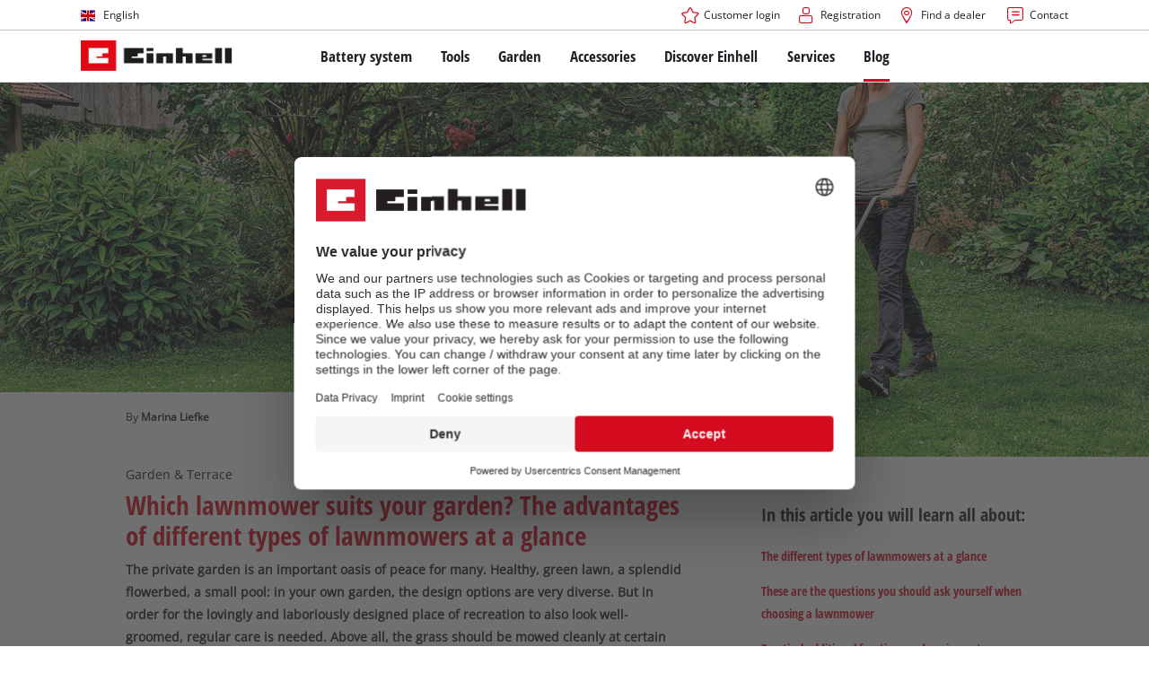

--- FILE ---
content_type: text/html; charset=utf-8
request_url: https://www.einhell.sk/en/blog/garden-terrace/the-right-lawnmower-for-your-garden/
body_size: 16620
content:
<!DOCTYPE html>
<html lang="en">
<head>

<meta charset="utf-8">
<!-- 
	TYPO3 Website - Powered by Communiacs - www.communiacs.de

	This website is powered by TYPO3 - inspiring people to share!
	TYPO3 is a free open source Content Management Framework initially created by Kasper Skaarhoj and licensed under GNU/GPL.
	TYPO3 is copyright 1998-2026 of Kasper Skaarhoj. Extensions are copyright of their respective owners.
	Information and contribution at https://typo3.org/
-->



<title>The right lawnmower for your garden | Einhell Blog</title>
<meta name="generator" content="TYPO3 CMS">
<meta name="description" content="Whether its robotic mowers, manual lawnmowers, cordless, petrol or electric lawnmowers - every type has its own advantages. Find out more.">
<meta name="viewport" content="width=device-width, initial-scale=1.0">
<meta property="og:image" content="https://www.einhell.sk/fileadmin/_processed_/d/e/csm_einhell-blog-lawn-mower-types-hero-tablet_f2d49a84a1.jpg">
<meta property="og:image:url" content="https://www.einhell.sk/fileadmin/_processed_/d/e/csm_einhell-blog-lawn-mower-types-hero-tablet_f2d49a84a1.jpg">
<meta property="og:image:width" content="914">
<meta property="og:image:height" content="480">
<meta property="og:image:alt" content="woman mows the lawn">
<meta name="twitter:card" content="summary">


<link rel="stylesheet" href="/_assets/369fecbaddba51f6af024f761a766400/Assets/css/themes/einhell.css?1761133540" media="all">
<link rel="stylesheet" href="/_assets/369fecbaddba51f6af024f761a766400/Assets/css/app.css?1768491900" media="all">
<link href="/_assets/369fecbaddba51f6af024f761a766400/Assets/css/external/teamviewer.css?1761133540" rel="stylesheet" >
<link href="/_assets/369fecbaddba51f6af024f761a766400/Assets/css/extensions/theme/modules/usps-topbar.css?1762939276" rel="stylesheet" >
<link href="/_assets/369fecbaddba51f6af024f761a766400/Assets/css/extensions/theme/modules/swiper.css?1761133540" rel="stylesheet" >
<link href="/_assets/369fecbaddba51f6af024f761a766400/Assets/css/extensions/theme/modules/hero.css?1761133540" rel="stylesheet" >
<link href="/_assets/369fecbaddba51f6af024f761a766400/Assets/css/extensions/blog/blog.css?1761133540" rel="stylesheet" >
<link href="/_assets/369fecbaddba51f6af024f761a766400/Assets/css/extensions/theme/modules/headline-paragraph.css?1761133540" rel="stylesheet" >
<link href="/_assets/369fecbaddba51f6af024f761a766400/Assets/css/extensions/theme/modules/image.css?1761133540" rel="stylesheet" >
<link href="/_assets/369fecbaddba51f6af024f761a766400/Assets/css/extensions/theme/modules/image-preloaded.css?1761133540" rel="stylesheet" >
<link href="/_assets/369fecbaddba51f6af024f761a766400/Assets/css/extensions/theme/modules/gallery.css?1761133540" rel="stylesheet" >
<link href="/_assets/369fecbaddba51f6af024f761a766400/Assets/css/extensions/theme/modules/anchornav.css?1761133540" rel="stylesheet" >
<link href="/_assets/369fecbaddba51f6af024f761a766400/Assets/css/extensions/theme/modules/promotion.css?1761133540" rel="stylesheet" >



<script src="/_assets/369fecbaddba51f6af024f761a766400/Assets/vendor/easyXDM.min.js?1761133540"></script>


<!-- Google Consent Mode Default --><script>            window.dataLayer = window.dataLayer || [];
            function gtag(){dataLayer.push(arguments);}

            gtag('consent', 'default', {
                ad_user_data: 'denied',
                ad_personalization: 'denied',
                ad_storage: 'denied',
                analytics_storage: 'denied',
                functionality_storage: 'denied',
                personalization_storage: 'denied',
                security_storage: 'granted'
            });

            gtag('set', 'ads_data_redaction', true);</script><!-- /GCM Default -->    <link href='/_assets/369fecbaddba51f6af024f761a766400/Assets/fonts/icomoon/icomoon.woff?bcwgz8' rel='preload' as='font' crossorigin='crossorigin' type='font/woff'>
    <link href='/_assets/369fecbaddba51f6af024f761a766400/Assets/fonts/icomoon/icomoon.ttf?bcwgz8' rel='preload' as='font' crossorigin='crossorigin' type='font/ttf'>    <script>        window.communiacs_loader = {};
        window.communiacs_loader.options = {};
        window.tx_theme = {};
        window.tx_theme.constants = {};
        window.tx_theme.constants.friendlycaptcha = {};
        window.tx_theme.constants.friendlycaptcha.sitekey = 'FCMG6HK10S6MCDSC';
        window.tx_theme.constants.friendlycaptcha.puzzleEndpoint = 'https://eu-api.friendlycaptcha.eu/api/v1/puzzle';    </script>        <script type="text/plain" data-usercentrics="Google Fonts">        WebFontConfig = {};

        WebFontConfig.google = {
            families: [
                'Roboto:400,700:latin',
                'Open+Sans:400,400i,700,700i',
                'Open+Sans+Condensed:700',
                'Amatic+SC:400,700:latin'
            ]
        };
        (function(d) {
            var wf = d.createElement('script'), s = d.scripts[0];
            wf.src = 'https://ajax.googleapis.com/ajax/libs/webfont/1.6.26/webfont.js';            wf.type = 'text/javascript';            wf.setAttribute('data-usercentrics', 'Google Fonts');
            s.parentNode.insertBefore(wf, s);
        })(document);      var currentBreakpoint;
        </script>	<script type="module" src="https://unpkg.com/friendly-challenge@0.9.11/widget.module.min.js" async defer data-cookiecategory="essential" data-usercentrics="Friendly Captcha"></script>	<script nomodule src="https://unpkg.com/friendly-challenge@0.9.11/widget.min.js" async defer data-cookiecategory="essential" data-usercentrics="Friendly Captcha"></script>
<link rel="shortcut icon" type="image/png" href="/_assets/369fecbaddba51f6af024f761a766400/Assets/favicons/favicon.png">
<link rel="shortcut icon" type="image/png" href="/_assets/369fecbaddba51f6af024f761a766400/Assets/favicons/favicon-32.png" sizes="32x32">
<link rel="shortcut icon" type="image/png" href="/_assets/369fecbaddba51f6af024f761a766400/Assets/favicons/favicon-24.png" sizes="24x24">
<link rel="shortcut icon" type="image/png" href="/_assets/369fecbaddba51f6af024f761a766400/Assets/favicons/favicon-16.png" sizes="16x16">
<link rel="apple-touch-icon" sizes="57x57" href="/_assets/369fecbaddba51f6af024f761a766400/Assets/favicons/apple-touch-icon-57x57.png">
<link rel="apple-touch-icon" sizes="72x72" href="/_assets/369fecbaddba51f6af024f761a766400/Assets/favicons/apple-touch-icon-72x72.png">
<link rel="apple-touch-icon" sizes="76x76" href="/_assets/369fecbaddba51f6af024f761a766400/Assets/favicons/apple-touch-icon-76x76.png">
<link rel="apple-touch-icon" sizes="114x114" href="/_assets/369fecbaddba51f6af024f761a766400/Assets/favicons/apple-touch-icon-114x114.png">
<link rel="apple-touch-icon" sizes="120x120" href="/_assets/369fecbaddba51f6af024f761a766400/Assets/favicons/apple-touch-icon-120x120.png">
<link rel="apple-touch-icon" sizes="144x144" href="/_assets/369fecbaddba51f6af024f761a766400/Assets/favicons/apple-touch-icon-144x144.png">
<link rel="apple-touch-icon" sizes="152x152" href="/_assets/369fecbaddba51f6af024f761a766400/Assets/favicons/apple-touch-icon-152x152.png">

<script type="text/plain" data-usercentrics="Zoovu" src="https://js.search.zoovu.com/plugin/bundle/51007.js?1234" async></script>          <!-- Matomo Tag Manager -->
<script type="text/plain" data-usercentrics="Matomo (self hosted)">
var _mtm = window._mtm = window._mtm || [];
_mtm.push({"mtm.startTime": (new Date().getTime()), "event": "mtm.Start"});
var d=document, g=d.createElement('script'), s=d.getElementsByTagName("script")[0];
g.async=true; g.src="https://matomo.einhell-live.de/js/container_C2hgvLS0.js"; s.parentNode.insertBefore(g,s);
</script>
<!-- End Matomo Tag Manager --><link rel="preload" href="//privacy-proxy.usercentrics.eu/latest/uc-block.bundle.js" as="script">
        <link rel="preconnect" href="//privacy-proxy.usercentrics.eu">
        <script id="usercentrics-cmp" data-language="en" data-settings-id="JDBesXEwGAAgp2" src="https://web.cmp.usercentrics.eu/ui/loader.js" async></script>        <script type="application/javascript" src="https://privacy-proxy.usercentrics.eu/latest/uc-block.bundle.js"></script>
        <script>
        // (optional) additional configs for the Smart Data Protector
        uc.blockOnly([
          'S1pcEj_jZX', //Google Maps
          'XbzVLbj6w', //BazaarVoice
          'BJz7qNsdj-7', // Youtube
          'qEs4t49Rg', // Trustpilot
          'uJyv6', // Flockler
          'J4VjROu2H' //Zoovu
        ]);
        </script>
        <script>
        // block following scripts
        uc.blockElements({
          'S1pcEj_jZX': '.module-teaser-shoplocator .teaser__content, .shopLocator, .lawn-calculator, .googlemaps, .overlay__placeholder',
          'J4VjROu2H': '#zoovu-assistant',
          'uJyv6-Nm': '.flockler',
          'XbzVLbj6w': '.bv-uc-wrapper',
          'qEs4t49Rg': '.trustpilot-widget-placeholder, .trustpilot-section-placeholder',
          'BJz7qNsdj-7': '.module-video .card__iframe .uc-placeholder'
        });
        uc.reloadOnOptOut('S1pcEj_jZX');
        uc.reloadOnOptIn('BJz7qNsdj-7');
        uc.reloadOnOptIn('qEs4t49Rg');
        </script><!-- Google Tag Manager GA4 --><script type="text/plain" data-usercentrics="Google Tag Manager">(function(w,d,s,l,i){w[l]=w[l]||[];w[l].push({'gtm.start':
new Date().getTime(),event:'gtm.js'});var f=d.getElementsByTagName(s)[0],
j=d.createElement(s),dl=l!='dataLayer'?'&l='+l:'';j.async=true;j.src=
'https://www.googletagmanager.com/gtm.js?id='+i+dl;f.parentNode.insertBefore(j,f);
})(window,document,'script','dataLayer','GTM-PW5KTGH7');</script><!-- End Google Tag Manager -->
<link rel="canonical" href="https://www.einhell.sk/en/blog/garden-terrace/the-right-lawnmower-for-your-garden/"/>

<link rel="alternate" hreflang="en-SK" href="https://www.einhell.sk/en/blog/garden-terrace/the-right-lawnmower-for-your-garden/"/>
<link rel="alternate" hreflang="sk-SK" href="https://www.einhell.sk/blog/zahrada-a-terasa/ta-spravna-sekacka-na-travu-pro-vasi-zahradu/"/>
<link rel="alternate" hreflang="x-default" href="https://www.einhell.sk/en/blog/garden-terrace/the-right-lawnmower-for-your-garden/"/>
</head>
<body class="page-5743 level-3 template-blog transition-preload client-emea2 site-en_SK">    <!-- Google Tag Manager GA4 (noscript) -->
    <noscript><iframe src="https://www.googletagmanager.com/ns.html?id=GTM-PW5KTGH7"
    height="0" width="0" style="display:none;visibility:hidden"></iframe></noscript>
    <!-- End Google Tag Manager (noscript) -->


<script>
    uc.setCustomTranslations({
        en: {
            ACCEPT: "Accept",
            MORE_INFO: "Cookie settings",
            DEFAULT_DESCRIPTION: "We use a third party service that may collect data about your activity. To view this content, you must explicitly give your consent for %TECHNOLOGY_NAME%.",
            DEFAULT_TITLE: "We need your consent to load the %TECHNOLOGY_NAME% service!"
        },
        'en': {
            ACCEPT: "Accept",
            MORE_INFO: "Cookie settings",
            DEFAULT_DESCRIPTION: "We use a third party service that may collect data about your activity. To view this content, you must explicitly give your consent for %TECHNOLOGY_NAME%.",
            DEFAULT_TITLE: "We need your consent to load the %TECHNOLOGY_NAME% service!"
        }
    });</script>

<div class="clicker"></div>

        
  
  
      <script type="module" crossorigin src="https://compare-list-preview.einhell-live.de/index.js"></script>
      <link rel="stylesheet" crossorigin href="https://compare-list-preview.einhell-live.de/style.css">

      <div id="compareListData" data-comparelist-enabled="1"
           data-locale="en_SK"
           data-env="live"
           data-website="einhell.sk"
           data-compare-list-url="https://www.einhell.sk/en/comparelist/"></div>

      <div id="compareListContainerApp"></div>
    

    

  


  




  

  


<div class="page">
    
  
  

  <script>
      window.addEventListener('DOMContentLoaded', function () {
        let isTeamviewerwAccepted = (localStorage.getItem('teamviewer') === 'true');
        if (isTeamviewerwAccepted) {
          $.getScript('https://cdn.engage.teamviewer.com/cdn/js/k8qhoof6dt.js', function () {
            window.postMessage("CV_sent");
          });
        }
      })
  </script>

  <header
    class="page__header nav-search ">
    











    <div class="header__topbar">
      <div class="inner__wrap -max-width-limited">
        <nav class="module-nav module-nav--lang">
          

  <div class="nav__meta nav__meta--lang">
    <div class="nav__lang">
      
        
          
          <div class="nav__current">
            <div class="current__flag flags-gb">
              <span class="flag__label flag__label--mobile">EN</span>
              <span class="flag__label flag__label--desktop">English</span>
            </div>
          </div>
        
      
        
      
      <div class="nav__available">
        <div class="available__label heading delta">
          
          <div class="close-icon" tabindex="-1"><span></span></div>
        </div>
        
          
              
              <div class="available__lang">
                <div class="current__flag flags-gb" tabindex="-1">
                  <span class="flag__label flag__label--mobile"></span>
                  <span class="flag__label flag__label--desktop">English</span>
                </div>
              </div>
            
        
          
        
        
          
        
          
              
                  <div class="available__lang">
                    <a href="/blog/zahrada-a-terasa/ta-spravna-sekacka-na-travu-pro-vasi-zahradu/" tabindex="-1">
                      <div class="lang__flag flags-sk">
                        <span class="flag__label">Slovenský</span>
                      </div>
                    </a>
                  </div>
                
            
        
        
      </div>
    </div>
  </div>



          <button class="nav-lang__submenu-button" aria-label="Switch language" tabindex="0">
            <svg xmlns="http://www.w3.org/2000/svg" width="18" height="18" viewBox="0 0 24 24"><path fill="currentColor" d="M12.6 12L8 7.4L9.4 6l6 6l-6 6L8 16.6z"></path></svg>
          </button>
        </nav>
        <div class="meta-image">
          
        </div>
        <nav class="module-nav module-nav--meta">
          


    
    
    
        



<script>
    if (!window.app) {
        window.app = {};
    }
    if (!window.app.login)
    {
        window.app.login = {}
    }

    window.app.login.keycloakBaseUrl = 'https://auth.einhell.com/auth/'
    window.app.login.syliusCookieDomain = ''
    window.app.login.keycloakRealm = 'master'
    window.app.login.keycloakApplicationId = 'typo3'
    window.app.login.siteLanguageHrefLang = 'en-SK'
    window.app.login.keycloakLocale = 'en-DE'
    window.app.login.privacylink = 'https://www.einhell.sk/en/data-privacy/'
    window.app.login.dashboardlink = 'https://www.einhell.sk/en/user-dashboard/'
    window.app.login.translationsAssetsPath = '/_assets/369fecbaddba51f6af024f761a766400/Translations/login';
</script>
<menu id="login" class="module-nav__lvl1 tx-theme tx-theme--login"></menu>


    
    <menu class="module-nav__lvl1">
        
            <li class="module-nav__item">
                <a href="/en/find-a-dealer-1/" tabindex="-1" >
                <span class=" icon-map-marker-before">Find a dealer</span>
                </a>
                
            </li>
        
            <li class="module-nav__item">
                <a href="/en/services/contact/" tabindex="-1" >
                <span class=" icon-contact-before">Contact</span>
                </a>
                
            </li>
        
    </menu>









        </nav>
      </div>
    </div>
    <div class="header__header" data-overview-label="Overview">
      <div class="inner__wrap -max-width-limited">
        <div class="module-logo">
          <a href="/en/"><img src="/_assets/369fecbaddba51f6af024f761a766400/Assets/img/logo.png" width="376" height="76"   alt="&#039;EINHELL. Cordless Excellence. - Official brand&#039;" ></a>
        </div>
        <nav class="module-nav module-nav--main">
          


  
  
    <menu class="module-nav__lvl1">
      
  
    
    
    
    
    
      
        
      
        
      
        
      
        
      
        
      
    
    <li
            class="module-nav__item module-nav__item--hasSubpages  ">
      
          <a href="/en/battery-system/"    >
          
          <span
                  class="heading delta">Battery system</span>
          </a>
        
      
        <button class="menu__submenu-button menu__submenu-button-lvl1 " aria-label="Open submenu"  tabindex="0">
        <svg xmlns="http://www.w3.org/2000/svg" width="32" height="32" viewBox="0 0 24 24"><path fill="currentColor" d="M12.6 12L8 7.4L9.4 6l6 6l-6 6L8 16.6z"></path></svg>
        </button>
        
  
    <menu class="module-nav__lvl2">
      
  
    
    
    
    
    
      
        
      
    
    <li
            class="module-nav__item module-nav__item--hasSubpages  module-nav__item--disabledLink ">
      
            <span
                    class="heading epsilon">Einhell Battery System</span>
        
      
        <button class="menu__submenu-button  menu__submenu-button-lvl2" aria-label="Open submenu" tabindex="-1">
        <svg xmlns="http://www.w3.org/2000/svg" width="32" height="32" viewBox="0 0 24 24"><path fill="currentColor" d="M12.6 12L8 7.4L9.4 6l6 6l-6 6L8 16.6z"></path></svg>
        </button>
        
  
    <menu class="module-nav__lvl3">
      
  
    
    
    
    
    
    <li
            class="module-nav__item  ">
      
          <a href="/en/battery-system/"    >
          
          <span
                  class="">The Power X-Change Battery system</span>
          </a>
        
      
    </li>
  
  

    </menu>

      
    </li>
  
    
    
    
    
    
      
        
      
        
      
        
      
    
    <li
            class="module-nav__item module-nav__item--hasSubpages  module-nav__item--disabledLink ">
      
            <span
                    class="heading epsilon">Technology</span>
        
      
        <button class="menu__submenu-button  menu__submenu-button-lvl2" aria-label="Open submenu" tabindex="-1">
        <svg xmlns="http://www.w3.org/2000/svg" width="32" height="32" viewBox="0 0 24 24"><path fill="currentColor" d="M12.6 12L8 7.4L9.4 6l6 6l-6 6L8 16.6z"></path></svg>
        </button>
        
  
    <menu class="module-nav__lvl3">
      
  
    
    
    
    
    
    <li
            class="module-nav__item  ">
      
          <a href="/en/battery-system/battery-technology/"    >
          
          <span
                  class="">Battery technology</span>
          </a>
        
      
    </li>
  
    
    
    
    
    
    <li
            class="module-nav__item  ">
      
          <a href="/en/brushless/"    >
          
          <span
                  class="">Brushless</span>
          </a>
        
      
    </li>
  
    
    
    
    
    
    <li
            class="module-nav__item  ">
      
          <a href="/en/fake-batteries/"    >
          
          <span
                  class="">Batteries: Einhell original vs. replica</span>
          </a>
        
      
    </li>
  
  

    </menu>

      
    </li>
  
    
    
    
    
    
      
        
      
        
      
        
      
        
      
    
    <li
            class="module-nav__item module-nav__item--hasSubpages  module-nav__item--disabledLink ">
      
            <span
                    class="heading epsilon">PROFESSIONAL</span>
        
      
        <button class="menu__submenu-button  menu__submenu-button-lvl2" aria-label="Open submenu" tabindex="-1">
        <svg xmlns="http://www.w3.org/2000/svg" width="32" height="32" viewBox="0 0 24 24"><path fill="currentColor" d="M12.6 12L8 7.4L9.4 6l6 6l-6 6L8 16.6z"></path></svg>
        </button>
        
  
    <menu class="module-nav__lvl3">
      
  
    
    
    
    
    
    <li
            class="module-nav__item  ">
      
          <a href="/en/professional/"    >
          
          <span
                  class="">About Einhell PROFESSIONAL</span>
          </a>
        
      
    </li>
  
    
    
    
    
    
    <li
            class="module-nav__item  ">
      
          <a href="/en/battery-system/professional/all-professional-devices/"    >
          
          <span
                  class="">All PROFESSIONAL devices</span>
          </a>
        
      
    </li>
  
    
    
    
    
    
    <li
            class="module-nav__item  ">
      
          <a href="/en/battery-system/professional/professional-power-tools/"    >
          
          <span
                  class="">PROFESSIONAL Power tools</span>
          </a>
        
      
    </li>
  
    
    
    
    
    
    <li
            class="module-nav__item  ">
      
          <a href="/en/battery-system/professional/professional-garden-tools/"    >
          
          <span
                  class="">PROFESSIONAL Garden tools</span>
          </a>
        
      
    </li>
  
  

    </menu>

      
    </li>
  
    
    
    
    
    
      
        
      
        
      
        
      
    
    <li
            class="module-nav__item module-nav__item--hasSubpages  module-nav__item--disabledLink ">
      
            <span
                    class="heading epsilon">Power X-Change devices</span>
        
      
        <button class="menu__submenu-button  menu__submenu-button-lvl2" aria-label="Open submenu" tabindex="-1">
        <svg xmlns="http://www.w3.org/2000/svg" width="32" height="32" viewBox="0 0 24 24"><path fill="currentColor" d="M12.6 12L8 7.4L9.4 6l6 6l-6 6L8 16.6z"></path></svg>
        </button>
        
  
    <menu class="module-nav__lvl3">
      
  
    
    
    
    
    
    <li
            class="module-nav__item  ">
      
          <a href="/en/power-x-change/"    >
          
          <span
                  class="">All Power X-Change devices</span>
          </a>
        
      
    </li>
  
    
    
    
    
    
    <li
            class="module-nav__item  ">
      
          <a href="/en/battery-system/power-x-change-tools/"    >
          
          <span
                  class="">Power X-Change Tools</span>
          </a>
        
      
    </li>
  
    
    
    
    
    
    <li
            class="module-nav__item  ">
      
          <a href="/en/battery-system/power-x-change-garden-tools/"    >
          
          <span
                  class="">Power X-Change Garden tools</span>
          </a>
        
      
    </li>
  
  

    </menu>

      
    </li>
  
    
    
    
    
    
      
        
      
        
      
        
      
        
      
    
    <li
            class="module-nav__item module-nav__item--hasSubpages  module-nav__item--disabledLink ">
      
            <span
                    class="heading epsilon">Batteries &amp; Chargers</span>
        
      
        <button class="menu__submenu-button  menu__submenu-button-lvl2" aria-label="Open submenu" tabindex="-1">
        <svg xmlns="http://www.w3.org/2000/svg" width="32" height="32" viewBox="0 0 24 24"><path fill="currentColor" d="M12.6 12L8 7.4L9.4 6l6 6l-6 6L8 16.6z"></path></svg>
        </button>
        
  
    <menu class="module-nav__lvl3">
      
  
    
    
    
    
    
    <li
            class="module-nav__item  ">
      
          <a href="/en/accessories/batteries-chargers/batteries/"    >
          
          <span
                  class="">Batteries</span>
          </a>
        
      
    </li>
  
    
    
    
    
    
    <li
            class="module-nav__item  ">
      
          <a href="/en/accessories/batteries-chargers/chargers/"    >
          
          <span
                  class="">Chargers</span>
          </a>
        
      
    </li>
  
    
    
    
    
    
    <li
            class="module-nav__item  ">
      
          <a href="/en/accessories/batteries-chargers/starter-kits/"    >
          
          <span
                  class="">Starter Kits</span>
          </a>
        
      
    </li>
  
    
    
    
    
    
    <li
            class="module-nav__item  ">
      
          <a href="/en/accessories/batteries-chargers/battery-accessories/"    >
          
          <span
                  class="">Battery Accessories</span>
          </a>
        
      
    </li>
  
  

    </menu>

      
    </li>
  
  

    </menu>

      
    </li>
  
    
    
    
    
    
      
        
      
        
      
        
      
        
      
    
    <li
            class="module-nav__item module-nav__item--hasSubpages  ">
      
          <a href="/en/tools/"    >
          
          <span
                  class="heading delta">Tools</span>
          </a>
        
      
        <button class="menu__submenu-button menu__submenu-button-lvl1 " aria-label="Open submenu"  tabindex="0">
        <svg xmlns="http://www.w3.org/2000/svg" width="32" height="32" viewBox="0 0 24 24"><path fill="currentColor" d="M12.6 12L8 7.4L9.4 6l6 6l-6 6L8 16.6z"></path></svg>
        </button>
        
  
    <menu class="module-nav__lvl2">
      
  
    
    
    
    
    
      
        
      
        
      
        
      
        
      
        
      
        
      
        
      
        
      
        
      
        
      
        
      
        
      
        
      
        
      
        
      
    
    <li
            class="module-nav__item module-nav__item--hasSubpages  ">
      
          <a href="/en/tools/power-tools/"    >
          
          <span
                  class="heading epsilon">Power Tools</span>
          </a>
        
      
        <button class="menu__submenu-button  menu__submenu-button-lvl2" aria-label="Open submenu" tabindex="-1">
        <svg xmlns="http://www.w3.org/2000/svg" width="32" height="32" viewBox="0 0 24 24"><path fill="currentColor" d="M12.6 12L8 7.4L9.4 6l6 6l-6 6L8 16.6z"></path></svg>
        </button>
        
  
    <menu class="module-nav__lvl3">
      
  
    
    
    
    
    
    <li
            class="module-nav__item  ">
      
          <a href="/en/tools/power-tools/cordless-screwdrivers/"    >
          
          <span
                  class="">Cordless screwdrivers</span>
          </a>
        
      
    </li>
  
    
    
    
    
    
    <li
            class="module-nav__item  ">
      
          <a href="/en/tools/power-tools/drillers/"    >
          
          <span
                  class="">Drillers</span>
          </a>
        
      
    </li>
  
    
    
    
    
    
    <li
            class="module-nav__item  ">
      
          <a href="/en/tools/power-tools/rotary-hammers/"    >
          
          <span
                  class="">Rotary Hammers</span>
          </a>
        
      
    </li>
  
    
    
    
    
    
    <li
            class="module-nav__item  ">
      
          <a href="/en/tools/power-tools/angle-grinders/"    >
          
          <span
                  class="">Angle Grinders</span>
          </a>
        
      
    </li>
  
    
    
    
    
    
    <li
            class="module-nav__item  ">
      
          <a href="/en/tools/power-tools/multifunctional-tools/"    >
          
          <span
                  class="">Multifunctional Tools</span>
          </a>
        
      
    </li>
  
    
    
    
    
    
    <li
            class="module-nav__item  ">
      
          <a href="/en/tools/power-tools/wood-routers/"    >
          
          <span
                  class="">Wood Routers</span>
          </a>
        
      
    </li>
  
    
    
    
    
    
    <li
            class="module-nav__item  ">
      
          <a href="/en/tools/power-tools/saws/"    >
          
          <span
                  class="">Saws</span>
          </a>
        
      
    </li>
  
    
    
    
    
    
    <li
            class="module-nav__item  ">
      
          <a href="/en/tools/power-tools/electric-planers/"    >
          
          <span
                  class="">Electric Planers</span>
          </a>
        
      
    </li>
  
    
    
    
    
    
    <li
            class="module-nav__item  ">
      
          <a href="/en/tools/power-tools/grinders/"    >
          
          <span
                  class="">Grinders</span>
          </a>
        
      
    </li>
  
    
    
    
    
    
    <li
            class="module-nav__item  ">
      
          <a href="/en/tools/power-tools/wall-processing-tools/"    >
          
          <span
                  class="">Wall Processing Tools</span>
          </a>
        
      
    </li>
  
    
    
    
    
    
    <li
            class="module-nav__item  ">
      
          <a href="/en/tools/power-tools/stirrers/"    >
          
          <span
                  class="">Stirrers</span>
          </a>
        
      
    </li>
  
    
    
    
    
    
    <li
            class="module-nav__item  ">
      
          <a href="/en/tools/power-tools/paint-spray-guns/"    >
          
          <span
                  class="">Paint Spray Guns</span>
          </a>
        
      
    </li>
  
    
    
    
    
    
    <li
            class="module-nav__item  ">
      
          <a href="/en/tools/power-tools/lights/"    >
          
          <span
                  class="">Lights</span>
          </a>
        
      
    </li>
  
    
    
    
    
    
    <li
            class="module-nav__item  ">
      
          <a href="/en/tools/power-tools/measuring-tools/"    >
          
          <span
                  class="">Measuring Tools</span>
          </a>
        
      
    </li>
  
    
    
    
    
    
    <li
            class="module-nav__item  ">
      
          <a href="/en/tools/power-tools/further-tools/"    >
          
          <span
                  class="">Further Tools</span>
          </a>
        
      
    </li>
  
  

    </menu>

      
    </li>
  
    
    
    
    
    
      
        
      
        
      
        
      
        
      
        
      
        
      
        
      
        
      
        
      
        
      
        
      
    
    <li
            class="module-nav__item module-nav__item--hasSubpages  ">
      
          <a href="/en/tools/stationary-machines/"    >
          
          <span
                  class="heading epsilon">Stationary Machines</span>
          </a>
        
      
        <button class="menu__submenu-button  menu__submenu-button-lvl2" aria-label="Open submenu" tabindex="-1">
        <svg xmlns="http://www.w3.org/2000/svg" width="32" height="32" viewBox="0 0 24 24"><path fill="currentColor" d="M12.6 12L8 7.4L9.4 6l6 6l-6 6L8 16.6z"></path></svg>
        </button>
        
  
    <menu class="module-nav__lvl3">
      
  
    
    
    
    
    
    <li
            class="module-nav__item  ">
      
          <a href="/en/tools/stationary-machines/table-saws/"    >
          
          <span
                  class="">Table Saws</span>
          </a>
        
      
    </li>
  
    
    
    
    
    
    <li
            class="module-nav__item  ">
      
          <a href="/en/tools/stationary-machines/band-saws/"    >
          
          <span
                  class="">Band Saws</span>
          </a>
        
      
    </li>
  
    
    
    
    
    
    <li
            class="module-nav__item  ">
      
          <a href="/en/tools/stationary-machines/mitre-saws/"    >
          
          <span
                  class="">Mitre Saws</span>
          </a>
        
      
    </li>
  
    
    
    
    
    
    <li
            class="module-nav__item  ">
      
          <a href="/en/tools/stationary-machines/air-compressors/"    >
          
          <span
                  class="">Air Compressors</span>
          </a>
        
      
    </li>
  
    
    
    
    
    
    <li
            class="module-nav__item  ">
      
          <a href="/en/tools/stationary-machines/stone-tile-cutter/"    >
          
          <span
                  class="">Stone / Tile Cutter</span>
          </a>
        
      
    </li>
  
    
    
    
    
    
    <li
            class="module-nav__item  ">
      
          <a href="/en/tools/stationary-machines/belt-sanders/"    >
          
          <span
                  class="">Belt Sanders</span>
          </a>
        
      
    </li>
  
    
    
    
    
    
    <li
            class="module-nav__item  ">
      
          <a href="/en/tools/stationary-machines/bench-grinders/"    >
          
          <span
                  class="">Bench Grinders</span>
          </a>
        
      
    </li>
  
    
    
    
    
    
    <li
            class="module-nav__item  ">
      
          <a href="/en/tools/stationary-machines/power-generators/"    >
          
          <span
                  class="">Power Generators</span>
          </a>
        
      
    </li>
  
    
    
    
    
    
    <li
            class="module-nav__item  ">
      
          <a href="/en/tools/stationary-machines/bench-drills/"    >
          
          <span
                  class="">Bench Drills</span>
          </a>
        
      
    </li>
  
    
    
    
    
    
    <li
            class="module-nav__item  ">
      
          <a href="/en/tools/stationary-machines/chain-sharpeners/"    >
          
          <span
                  class="">Chain Sharpeners</span>
          </a>
        
      
    </li>
  
    
    
    
    
    
    <li
            class="module-nav__item  ">
      
          <a href="/en/tools/stationary-machines/further-machines/"    >
          
          <span
                  class="">Further Machines</span>
          </a>
        
      
    </li>
  
  

    </menu>

      
    </li>
  
    
    
    
    
    
      
        
      
        
      
        
      
        
      
        
      
    
    <li
            class="module-nav__item module-nav__item--hasSubpages  ">
      
          <a href="/en/tools/cleaning-devices/"    >
          
          <span
                  class="heading epsilon">Cleaning Devices</span>
          </a>
        
      
        <button class="menu__submenu-button  menu__submenu-button-lvl2" aria-label="Open submenu" tabindex="-1">
        <svg xmlns="http://www.w3.org/2000/svg" width="32" height="32" viewBox="0 0 24 24"><path fill="currentColor" d="M12.6 12L8 7.4L9.4 6l6 6l-6 6L8 16.6z"></path></svg>
        </button>
        
  
    <menu class="module-nav__lvl3">
      
  
    
    
    
    
    
    <li
            class="module-nav__item  ">
      
          <a href="/en/tools/cleaning-devices/wet-dry-vacuum-cleaners/"    >
          
          <span
                  class="">Wet / Dry Vacuum Cleaners</span>
          </a>
        
      
    </li>
  
    
    
    
    
    
    <li
            class="module-nav__item  ">
      
          <a href="/en/tools/cleaning-devices/ash-vacuum-cleaners/"    >
          
          <span
                  class="">Ash Vacuum Cleaners</span>
          </a>
        
      
    </li>
  
    
    
    
    
    
    <li
            class="module-nav__item  ">
      
          <a href="/en/tools/cleaning-devices/high-pressure-cleaners/"    >
          
          <span
                  class="">High Pressure Cleaners</span>
          </a>
        
      
    </li>
  
    
    
    
    
    
    <li
            class="module-nav__item  ">
      
          <a href="/en/tools/cleaning-devices/surface-grout-cleaners/"    >
          
          <span
                  class="">Surface / Grout Cleaners</span>
          </a>
        
      
    </li>
  
    
    
    
    
    
    <li
            class="module-nav__item  ">
      
          <a href="/en/tools/cleaning-devices/further-cleaning-tools/"    >
          
          <span
                  class="">Further Cleaning Tools</span>
          </a>
        
      
    </li>
  
  

    </menu>

      
    </li>
  
    
    
    
    
    
      
        
      
        
      
        
      
        
      
        
      
    
    <li
            class="module-nav__item module-nav__item--hasSubpages  ">
      
          <a href="/en/tools/car-tools/"    >
          
          <span
                  class="heading epsilon">Car Tools</span>
          </a>
        
      
        <button class="menu__submenu-button  menu__submenu-button-lvl2" aria-label="Open submenu" tabindex="-1">
        <svg xmlns="http://www.w3.org/2000/svg" width="32" height="32" viewBox="0 0 24 24"><path fill="currentColor" d="M12.6 12L8 7.4L9.4 6l6 6l-6 6L8 16.6z"></path></svg>
        </button>
        
  
    <menu class="module-nav__lvl3">
      
  
    
    
    
    
    
    <li
            class="module-nav__item  ">
      
          <a href="/en/tools/car-tools/car-air-compressors/"    >
          
          <span
                  class="">Car Air Compressors</span>
          </a>
        
      
    </li>
  
    
    
    
    
    
    <li
            class="module-nav__item  ">
      
          <a href="/en/tools/car-tools/jump-starter/"    >
          
          <span
                  class="">Jump Starter</span>
          </a>
        
      
    </li>
  
    
    
    
    
    
    <li
            class="module-nav__item  ">
      
          <a href="/en/tools/car-tools/polishing-machines/"    >
          
          <span
                  class="">Polishing Machines</span>
          </a>
        
      
    </li>
  
    
    
    
    
    
    <li
            class="module-nav__item  ">
      
          <a href="/en/tools/car-tools/battery-chargers/"    >
          
          <span
                  class="">Battery Chargers</span>
          </a>
        
      
    </li>
  
    
    
    
    
    
    <li
            class="module-nav__item  ">
      
          <a href="/en/tools/car-tools/impact-screwdrivers/"    >
          
          <span
                  class="">Impact Screwdrivers</span>
          </a>
        
      
    </li>
  
  

    </menu>

      
    </li>
  
  

    </menu>

      
    </li>
  
    
    
    
    
    
      
        
      
        
      
        
      
        
      
        
      
        
      
        
      
        
      
        
      
        
      
    
    <li
            class="module-nav__item module-nav__item--hasSubpages  ">
      
          <a href="/en/garden/"    >
          
          <span
                  class="heading delta">Garden</span>
          </a>
        
      
        <button class="menu__submenu-button menu__submenu-button-lvl1 " aria-label="Open submenu"  tabindex="0">
        <svg xmlns="http://www.w3.org/2000/svg" width="32" height="32" viewBox="0 0 24 24"><path fill="currentColor" d="M12.6 12L8 7.4L9.4 6l6 6l-6 6L8 16.6z"></path></svg>
        </button>
        
  
    <menu class="module-nav__lvl2">
      
  
    
    
    
    
    
      
        
      
        
      
        
      
        
      
        
      
    
    <li
            class="module-nav__item module-nav__item--hasSubpages  ">
      
          <a href="/en/garden/lawn-mowers/"    >
          
          <span
                  class="heading epsilon">Lawn Mowers</span>
          </a>
        
      
        <button class="menu__submenu-button  menu__submenu-button-lvl2" aria-label="Open submenu" tabindex="-1">
        <svg xmlns="http://www.w3.org/2000/svg" width="32" height="32" viewBox="0 0 24 24"><path fill="currentColor" d="M12.6 12L8 7.4L9.4 6l6 6l-6 6L8 16.6z"></path></svg>
        </button>
        
  
    <menu class="module-nav__lvl3">
      
  
    
    
    
    
    
    <li
            class="module-nav__item  ">
      
          <a href="/en/garden/lawn-mowers/cordless-lawn-mowers/"    >
          
          <span
                  class="">Cordless Lawn Mowers</span>
          </a>
        
      
    </li>
  
    
    
    
    
    
    <li
            class="module-nav__item  ">
      
          <a href="/en/garden/lawn-mowers/electric-lawn-mower/"    >
          
          <span
                  class="">Electric lawn mower</span>
          </a>
        
      
    </li>
  
    
    
    
    
    
    <li
            class="module-nav__item  ">
      
          <a href="/en/garden/lawn-mowers/petrol-lawn-mower/"    >
          
          <span
                  class="">Petrol lawn mower</span>
          </a>
        
      
    </li>
  
    
    
    
    
    
    <li
            class="module-nav__item  ">
      
          <a href="/en/garden/lawn-mowers/hand-lawn-mowers/"    >
          
          <span
                  class="">Hand Lawn Mowers</span>
          </a>
        
      
    </li>
  
    
    
    
    
    
    <li
            class="module-nav__item  ">
      
          <a href="/en/garden/lawn-mowers/robot-lawn-mowers/"    >
          
          <span
                  class="">Robot lawn mowers</span>
          </a>
        
      
    </li>
  
  

    </menu>

      
    </li>
  
    
    
    
    
    
    <li
            class="module-nav__item  ">
      
          <a href="/en/garden/scarifiers/"    >
          
          <span
                  class="heading epsilon">Scarifiers</span>
          </a>
        
      
    </li>
  
    
    
    
    
    
    <li
            class="module-nav__item  ">
      
          <a href="/en/garden/tillers/"    >
          
          <span
                  class="heading epsilon">Tillers</span>
          </a>
        
      
    </li>
  
    
    
    
    
    
      
        
      
        
      
    
    <li
            class="module-nav__item module-nav__item--hasSubpages  ">
      
          <a href="/en/garden/trimmers-scythes/"    >
          
          <span
                  class="heading epsilon">Trimmers / Scythes</span>
          </a>
        
      
        <button class="menu__submenu-button  menu__submenu-button-lvl2" aria-label="Open submenu" tabindex="-1">
        <svg xmlns="http://www.w3.org/2000/svg" width="32" height="32" viewBox="0 0 24 24"><path fill="currentColor" d="M12.6 12L8 7.4L9.4 6l6 6l-6 6L8 16.6z"></path></svg>
        </button>
        
  
    <menu class="module-nav__lvl3">
      
  
    
    
    
    
    
    <li
            class="module-nav__item  ">
      
          <a href="/en/garden/trimmers-scythes/lawn-trimmers/"    >
          
          <span
                  class="">Lawn Trimmers</span>
          </a>
        
      
    </li>
  
    
    
    
    
    
    <li
            class="module-nav__item  ">
      
          <a href="/en/garden/trimmers-scythes/scythes/"    >
          
          <span
                  class="">Scythes</span>
          </a>
        
      
    </li>
  
  

    </menu>

      
    </li>
  
    
    
    
    
    
      
        
      
        
      
        
      
        
      
        
      
    
    <li
            class="module-nav__item module-nav__item--hasSubpages  ">
      
          <a href="/en/garden/water-pumps/"    >
          
          <span
                  class="heading epsilon">Water Pumps</span>
          </a>
        
      
        <button class="menu__submenu-button  menu__submenu-button-lvl2" aria-label="Open submenu" tabindex="-1">
        <svg xmlns="http://www.w3.org/2000/svg" width="32" height="32" viewBox="0 0 24 24"><path fill="currentColor" d="M12.6 12L8 7.4L9.4 6l6 6l-6 6L8 16.6z"></path></svg>
        </button>
        
  
    <menu class="module-nav__lvl3">
      
  
    
    
    
    
    
    <li
            class="module-nav__item  ">
      
          <a href="/en/garden/water-pumps/house-garden-pumps/"    >
          
          <span
                  class="">House / Garden Pumps</span>
          </a>
        
      
    </li>
  
    
    
    
    
    
    <li
            class="module-nav__item  ">
      
          <a href="/en/garden/water-pumps/water-works/"    >
          
          <span
                  class="">Water Works</span>
          </a>
        
      
    </li>
  
    
    
    
    
    
    <li
            class="module-nav__item  ">
      
          <a href="/en/garden/water-pumps/submersible-dirt-water-pumps/"    >
          
          <span
                  class="">Submersible Dirt Water Pumps</span>
          </a>
        
      
    </li>
  
    
    
    
    
    
    <li
            class="module-nav__item  ">
      
          <a href="/en/garden/water-pumps/submersible-clear-water-pumps/"    >
          
          <span
                  class="">Submersible Clear Water Pumps</span>
          </a>
        
      
    </li>
  
    
    
    
    
    
    <li
            class="module-nav__item  ">
      
          <a href="/en/garden/water-pumps/deep-well-pumps/"    >
          
          <span
                  class="">Deep Well Pumps</span>
          </a>
        
      
    </li>
  
  

    </menu>

      
    </li>
  
    
    
    
    
    
      
        
      
        
      
    
    <li
            class="module-nav__item module-nav__item--hasSubpages  ">
      
          <a href="/en/garden/leaf-blowers-vacuums/"    >
          
          <span
                  class="heading epsilon">Leaf Blowers / Vacuums</span>
          </a>
        
      
        <button class="menu__submenu-button  menu__submenu-button-lvl2" aria-label="Open submenu" tabindex="-1">
        <svg xmlns="http://www.w3.org/2000/svg" width="32" height="32" viewBox="0 0 24 24"><path fill="currentColor" d="M12.6 12L8 7.4L9.4 6l6 6l-6 6L8 16.6z"></path></svg>
        </button>
        
  
    <menu class="module-nav__lvl3">
      
  
    
    
    
    
    
    <li
            class="module-nav__item  ">
      
          <a href="/en/garden/leaf-blowers-vacuums/leaf-blowers/"    >
          
          <span
                  class="">Leaf Blowers</span>
          </a>
        
      
    </li>
  
    
    
    
    
    
    <li
            class="module-nav__item  ">
      
          <a href="/en/garden/leaf-blowers-vacuums/leaf-vacuums/"    >
          
          <span
                  class="">Leaf Vacuums</span>
          </a>
        
      
    </li>
  
  

    </menu>

      
    </li>
  
    
    
    
    
    
      
        
      
        
      
        
      
        
      
    
    <li
            class="module-nav__item module-nav__item--hasSubpages  ">
      
          <a href="/en/garden/garden-shears-saws/"    >
          
          <span
                  class="heading epsilon">Garden Shears / Saws</span>
          </a>
        
      
        <button class="menu__submenu-button  menu__submenu-button-lvl2" aria-label="Open submenu" tabindex="-1">
        <svg xmlns="http://www.w3.org/2000/svg" width="32" height="32" viewBox="0 0 24 24"><path fill="currentColor" d="M12.6 12L8 7.4L9.4 6l6 6l-6 6L8 16.6z"></path></svg>
        </button>
        
  
    <menu class="module-nav__lvl3">
      
  
    
    
    
    
    
    <li
            class="module-nav__item  ">
      
          <a href="/en/garden/garden-shears-saws/grass-shears/"    >
          
          <span
                  class="">Grass Shears</span>
          </a>
        
      
    </li>
  
    
    
    
    
    
    <li
            class="module-nav__item  ">
      
          <a href="/en/garden/garden-shears-saws/hedge-trimmers/"    >
          
          <span
                  class="">Hedge Trimmers</span>
          </a>
        
      
    </li>
  
    
    
    
    
    
    <li
            class="module-nav__item  ">
      
          <a href="/en/garden/garden-shears-saws/chainsaws/"    >
          
          <span
                  class="">Chainsaws</span>
          </a>
        
      
    </li>
  
    
    
    
    
    
    <li
            class="module-nav__item  ">
      
          <a href="/en/garden/garden-shears-saws/pole-saws/"    >
          
          <span
                  class="">Pole Saws</span>
          </a>
        
      
    </li>
  
  

    </menu>

      
    </li>
  
    
    
    
    
    
    <li
            class="module-nav__item  ">
      
          <a href="/en/garden/pressure-sprayer/"    >
          
          <span
                  class="heading epsilon">Pressure Sprayer</span>
          </a>
        
      
    </li>
  
    
    
    
    
    
    <li
            class="module-nav__item  ">
      
          <a href="/en/garden/shredders/"    >
          
          <span
                  class="heading epsilon">Shredders</span>
          </a>
        
      
    </li>
  
    
    
    
    
    
    <li
            class="module-nav__item  ">
      
          <a href="/en/garden/further-garden-tools/"    >
          
          <span
                  class="heading epsilon">Further Garden Tools</span>
          </a>
        
      
    </li>
  
  

    </menu>

      
    </li>
  
    
    
    
    
    
      
        
      
        
      
        
      
        
      
    
    <li
            class="module-nav__item module-nav__item--hasSubpages  ">
      
          <a href="/en/accessories/"    >
          
          <span
                  class="heading delta">Accessories</span>
          </a>
        
      
        <button class="menu__submenu-button menu__submenu-button-lvl1 " aria-label="Open submenu"  tabindex="0">
        <svg xmlns="http://www.w3.org/2000/svg" width="32" height="32" viewBox="0 0 24 24"><path fill="currentColor" d="M12.6 12L8 7.4L9.4 6l6 6l-6 6L8 16.6z"></path></svg>
        </button>
        
  
    <menu class="module-nav__lvl2">
      
  
    
    
    
    
    
      
        
      
        
      
        
      
        
      
    
    <li
            class="module-nav__item module-nav__item--hasSubpages  ">
      
          <a href="/en/accessories/batteries-chargers/"    >
          
          <span
                  class="heading epsilon">Batteries / Chargers</span>
          </a>
        
      
        <button class="menu__submenu-button  menu__submenu-button-lvl2" aria-label="Open submenu" tabindex="-1">
        <svg xmlns="http://www.w3.org/2000/svg" width="32" height="32" viewBox="0 0 24 24"><path fill="currentColor" d="M12.6 12L8 7.4L9.4 6l6 6l-6 6L8 16.6z"></path></svg>
        </button>
        
  
    <menu class="module-nav__lvl3">
      
  
    
    
    
    
    
    <li
            class="module-nav__item  ">
      
          <a href="/en/accessories/batteries-chargers/batteries/"    >
          
          <span
                  class="">Batteries</span>
          </a>
        
      
    </li>
  
    
    
    
    
    
    <li
            class="module-nav__item  ">
      
          <a href="/en/accessories/batteries-chargers/chargers/"    >
          
          <span
                  class="">Chargers</span>
          </a>
        
      
    </li>
  
    
    
    
    
    
    <li
            class="module-nav__item  ">
      
          <a href="/en/accessories/batteries-chargers/starter-kits/"    >
          
          <span
                  class="">Starter Kits</span>
          </a>
        
      
    </li>
  
    
    
    
    
    
    <li
            class="module-nav__item  ">
      
          <a href="/en/accessories/batteries-chargers/battery-accessories/"    >
          
          <span
                  class="">Battery Accessories</span>
          </a>
        
      
    </li>
  
  

    </menu>

      
    </li>
  
    
    
    
    
    
      
        
      
        
      
        
      
        
      
        
      
        
      
        
      
        
      
        
      
        
      
        
      
        
      
        
      
    
    <li
            class="module-nav__item module-nav__item--hasSubpages  ">
      
          <a href="/en/accessories/tools-accessories/"    >
          
          <span
                  class="heading epsilon">Tools Accessories</span>
          </a>
        
      
        <button class="menu__submenu-button  menu__submenu-button-lvl2" aria-label="Open submenu" tabindex="-1">
        <svg xmlns="http://www.w3.org/2000/svg" width="32" height="32" viewBox="0 0 24 24"><path fill="currentColor" d="M12.6 12L8 7.4L9.4 6l6 6l-6 6L8 16.6z"></path></svg>
        </button>
        
  
    <menu class="module-nav__lvl3">
      
  
    
    
    
    
    
    <li
            class="module-nav__item  ">
      
          <a href="/en/accessories/tools-accessories/drill-screwdriver-accessories/"    >
          
          <span
                  class="">Drill / Screwdriver Accessories</span>
          </a>
        
      
    </li>
  
    
    
    
    
    
    <li
            class="module-nav__item  ">
      
          <a href="/en/accessories/tools-accessories/rotary-hammer-accessories/"    >
          
          <span
                  class="">Rotary Hammer Accessories</span>
          </a>
        
      
    </li>
  
    
    
    
    
    
    <li
            class="module-nav__item  ">
      
          <a href="/en/accessories/tools-accessories/angle-grinder-polisher-accessories/"    >
          
          <span
                  class="">Angle Grinder / Polisher Accessories</span>
          </a>
        
      
    </li>
  
    
    
    
    
    
    <li
            class="module-nav__item  ">
      
          <a href="/en/accessories/tools-accessories/saw-accessories/"    >
          
          <span
                  class="">Saw Accessories</span>
          </a>
        
      
    </li>
  
    
    
    
    
    
    <li
            class="module-nav__item  ">
      
          <a href="/en/accessories/tools-accessories/grinder-accessories/"    >
          
          <span
                  class="">Grinder Accessories</span>
          </a>
        
      
    </li>
  
    
    
    
    
    
    <li
            class="module-nav__item  ">
      
          <a href="/en/accessories/tools-accessories/router-planer-accessories/"    >
          
          <span
                  class="">Router / Planer Accessories</span>
          </a>
        
      
    </li>
  
    
    
    
    
    
    <li
            class="module-nav__item  ">
      
          <a href="/en/accessories/tools-accessories/compressor-accessories/"    >
          
          <span
                  class="">Compressor Accessories</span>
          </a>
        
      
    </li>
  
    
    
    
    
    
    <li
            class="module-nav__item  ">
      
          <a href="/en/accessories/tools-accessories/mixers/"    >
          
          <span
                  class="">Mixers</span>
          </a>
        
      
    </li>
  
    
    
    
    
    
    <li
            class="module-nav__item  ">
      
          <a href="/en/accessories/tools-accessories/paint-sprayer-accessories/"    >
          
          <span
                  class="">Paint Sprayer Accessories</span>
          </a>
        
      
    </li>
  
    
    
    
    
    
    <li
            class="module-nav__item  ">
      
          <a href="/en/accessories/tools-accessories/staples-nails/"    >
          
          <span
                  class="">Staples / Nails</span>
          </a>
        
      
    </li>
  
    
    
    
    
    
    <li
            class="module-nav__item  ">
      
          <a href="/en/accessories/tools-accessories/cutting-machine-accessories/"    >
          
          <span
                  class="">Cutting Machine Accessories</span>
          </a>
        
      
    </li>
  
    
    
    
    
    
    <li
            class="module-nav__item  ">
      
          <a href="/en/accessories/tools-accessories/bags-cases/"    >
          
          <span
                  class="">Bags / Cases</span>
          </a>
        
      
    </li>
  
    
    
    
    
    
    <li
            class="module-nav__item  ">
      
          <a href="/en/accessories/tools-accessories/further-tools-accessories/"    >
          
          <span
                  class="">Further Tools Accessories</span>
          </a>
        
      
    </li>
  
  

    </menu>

      
    </li>
  
    
    
    
    
    
      
        
      
        
      
        
      
        
      
        
      
        
      
        
      
    
    <li
            class="module-nav__item module-nav__item--hasSubpages  ">
      
          <a href="/en/accessories/garden-accessories/"    >
          
          <span
                  class="heading epsilon">Garden Accessories</span>
          </a>
        
      
        <button class="menu__submenu-button  menu__submenu-button-lvl2" aria-label="Open submenu" tabindex="-1">
        <svg xmlns="http://www.w3.org/2000/svg" width="32" height="32" viewBox="0 0 24 24"><path fill="currentColor" d="M12.6 12L8 7.4L9.4 6l6 6l-6 6L8 16.6z"></path></svg>
        </button>
        
  
    <menu class="module-nav__lvl3">
      
  
    
    
    
    
    
    <li
            class="module-nav__item  ">
      
          <a href="/en/accessories/garden-accessories/lawn-mower-accessories/"    >
          
          <span
                  class="">Lawn Mower Accessories</span>
          </a>
        
      
    </li>
  
    
    
    
    
    
    <li
            class="module-nav__item  ">
      
          <a href="/en/accessories/garden-accessories/robot-mower-accessories/"    >
          
          <span
                  class="">Robot Mower Accessories</span>
          </a>
        
      
    </li>
  
    
    
    
    
    
    <li
            class="module-nav__item  ">
      
          <a href="/en/accessories/garden-accessories/scarifier-accessories/"    >
          
          <span
                  class="">Scarifier Accessories</span>
          </a>
        
      
    </li>
  
    
    
    
    
    
    <li
            class="module-nav__item  ">
      
          <a href="/en/accessories/garden-accessories/trimmer-scythe-accessories/"    >
          
          <span
                  class="">Trimmer / Scythe Accessories</span>
          </a>
        
      
    </li>
  
    
    
    
    
    
    <li
            class="module-nav__item  ">
      
          <a href="/en/accessories/garden-accessories/chainsaw-accessories/"    >
          
          <span
                  class="">Chainsaw Accessories</span>
          </a>
        
      
    </li>
  
    
    
    
    
    
    <li
            class="module-nav__item  ">
      
          <a href="/en/accessories/garden-accessories/pump-accessories/"    >
          
          <span
                  class="">Pump Accessories</span>
          </a>
        
      
    </li>
  
    
    
    
    
    
    <li
            class="module-nav__item  ">
      
          <a href="/en/accessories/garden-accessories/further-garden-accessories/"    >
          
          <span
                  class="">Further Garden Accessories</span>
          </a>
        
      
    </li>
  
  

    </menu>

      
    </li>
  
    
    
    
    
    
      
        
      
        
      
        
      
    
    <li
            class="module-nav__item module-nav__item--hasSubpages  ">
      
          <a href="/en/accessories/cleaning-accessories/"    >
          
          <span
                  class="heading epsilon">Cleaning Accessories</span>
          </a>
        
      
        <button class="menu__submenu-button  menu__submenu-button-lvl2" aria-label="Open submenu" tabindex="-1">
        <svg xmlns="http://www.w3.org/2000/svg" width="32" height="32" viewBox="0 0 24 24"><path fill="currentColor" d="M12.6 12L8 7.4L9.4 6l6 6l-6 6L8 16.6z"></path></svg>
        </button>
        
  
    <menu class="module-nav__lvl3">
      
  
    
    
    
    
    
    <li
            class="module-nav__item  ">
      
          <a href="/en/accessories/cleaning-accessories/vacuum-cleaner-accessories/"    >
          
          <span
                  class="">Vacuum Cleaner Accessories</span>
          </a>
        
      
    </li>
  
    
    
    
    
    
    <li
            class="module-nav__item  ">
      
          <a href="/en/accessories/cleaning-accessories/surface-grout-cleaner-accessories/"    >
          
          <span
                  class="">Surface / Grout Cleaner Accessories</span>
          </a>
        
      
    </li>
  
    
    
    
    
    
    <li
            class="module-nav__item  ">
      
          <a href="/en/accessories/cleaning-accessories/further-cleaning-accessories/"    >
          
          <span
                  class="">Further Cleaning Accessories</span>
          </a>
        
      
    </li>
  
  

    </menu>

      
    </li>
  
  

    </menu>

      
    </li>
  
    
    
    
    
    
      
        
      
        
      
        
      
    
    <li
            class="module-nav__item module-nav__item--hasSubpages  ">
      
          <a href="/en/discover-einhell/"    >
          
          <span
                  class="heading delta">Discover Einhell</span>
          </a>
        
      
        <button class="menu__submenu-button menu__submenu-button-lvl1 " aria-label="Open submenu"  tabindex="0">
        <svg xmlns="http://www.w3.org/2000/svg" width="32" height="32" viewBox="0 0 24 24"><path fill="currentColor" d="M12.6 12L8 7.4L9.4 6l6 6l-6 6L8 16.6z"></path></svg>
        </button>
        
  
    <menu class="module-nav__lvl2">
      
  
    
    
    
    
    
    <li
            class="module-nav__item  ">
      
          <a href="/en/the-pro-in-you/"    >
          
          <span
                  class="heading epsilon">The Pro In You</span>
          </a>
        
      
    </li>
  
    
    
    
    
    
    <li
            class="module-nav__item  ">
      
          <a href="/en/mercedes-amg-petronas-f1-team/"    >
          
          <span
                  class="heading epsilon">Mercedes-AMG PETRONAS F1 Team</span>
          </a>
        
      
    </li>
  
    
    
    
    
    
    <li
            class="module-nav__item  ">
      
          <a href="/en/fc-bayern-and-einhell/"    >
          
          <span
                  class="heading epsilon">FC Bayern and Einhell</span>
          </a>
        
      
    </li>
  
  

    </menu>

      
    </li>
  
    
    
    
    
    
      
        
      
        
      
        
      
        
      
        
      
        
      
    
    <li
            class="module-nav__item module-nav__item--hasSubpages  ">
      
          <a href="/en/services/"    >
          
          <span
                  class="heading delta">Services</span>
          </a>
        
      
        <button class="menu__submenu-button menu__submenu-button-lvl1 " aria-label="Open submenu"  tabindex="0">
        <svg xmlns="http://www.w3.org/2000/svg" width="32" height="32" viewBox="0 0 24 24"><path fill="currentColor" d="M12.6 12L8 7.4L9.4 6l6 6l-6 6L8 16.6z"></path></svg>
        </button>
        
  
    <menu class="module-nav__lvl2">
      
  
    
    
    
    
    
    <li
            class="module-nav__item  ">
      
          <a href="/en/services/spare-parts-manuals/"    >
          
          <span
                  class="heading epsilon">Spare parts &amp; manuals</span>
          </a>
        
      
    </li>
  
    
    
    
    
    
    <li
            class="module-nav__item  ">
      
          <a href="/en/services/warranties/"    >
          
          <span
                  class="heading epsilon">Warranties</span>
          </a>
        
      
    </li>
  
    
    
    
    
    
    <li
            class="module-nav__item  ">
      
          <a href="/en/services/contact/"    >
          
          <span
                  class="heading epsilon">Contact</span>
          </a>
        
      
    </li>
  
    
    
    
    
    
    <li
            class="module-nav__item  ">
      
          <a href="/en/services/newsletter/"    >
          
          <span
                  class="heading epsilon">Newsletter</span>
          </a>
        
      
    </li>
  
    
    
    
    
    
    <li
            class="module-nav__item  ">
      
          <a href="/en/services/catalogues/"    >
          
          <span
                  class="heading epsilon">Catalogues</span>
          </a>
        
      
    </li>
  
    
    
    
    
    
    <li
            class="module-nav__item  ">
      
          <a href="/en/services/robot-lawn-mower/"    >
          
          <span
                  class="heading epsilon">Robot lawn mower</span>
          </a>
        
      
    </li>
  
  

    </menu>

      
    </li>
  
    
    
    
    
    
      
        
      
        
      
        
      
    
    <li
            class="module-nav__item module-nav__item--hasSubpages module-nav__item--active  ">
      
          <a href="/en/blog/all-posts/"    >
          
          <span
                  class="heading delta">Blog</span>
          </a>
        
      
        <button class="menu__submenu-button menu__submenu-button-lvl1 " aria-label="Open submenu"  tabindex="0">
        <svg xmlns="http://www.w3.org/2000/svg" width="32" height="32" viewBox="0 0 24 24"><path fill="currentColor" d="M12.6 12L8 7.4L9.4 6l6 6l-6 6L8 16.6z"></path></svg>
        </button>
        
  
    <menu class="module-nav__lvl2">
      
  
    
    
    
    
    
    <li
            class="module-nav__item  ">
      
          <a href="/en/blog/all-posts/"    >
          
          <span
                  class="heading epsilon">All posts</span>
          </a>
        
      
    </li>
  
    
    
    
    
    
    <li
            class="module-nav__item module-nav__item--active  ">
      
          <a href="/en/blog/garden-terrace/"    >
          
          <span
                  class="heading epsilon">Garden &amp; Terrace</span>
          </a>
        
      
    </li>
  
    
    
    
    
    
    <li
            class="module-nav__item  ">
      
          <a href="/en/blog/workshop/"    >
          
          <span
                  class="heading epsilon">Workshop</span>
          </a>
        
      
    </li>
  
  

    </menu>

      
    </li>
  
  

    </menu>





        </nav>
        <div class="module-nav-features">
          
            <div class="module-search">
              <div class="search__button">
                <span class="icon-search-before"
                  data-placeholder="Search"></span>
              </div>
              
    <div class="search__input">
        <form action="">
            <div class="input__field--input">
                <span class="close-icon icon-close-after"></span>
                <div class="input__label--wrapper">
                  <label>
                    <input type="text" name="q"
                           value="" placeholder="Your search term..."/>

                  </label>
                </div>
                <button type="submit" class="icon-search-after" title="Search now"></button>
            </div>
        </form>
    </div>

            </div>
          
          
          <div class="more-button" tabindex="0">
            <div class="menu-icon"><span class="bubble"></span><span class="bubble"></span><span class="bubble"></span>
            </div>
          </div>
          <nav class="module-nav module-nav--more"></nav>
        </div>

      </div>
    </div>
    <div class="header__reading-bar">
      <div class="reading-bar__container">
        <div class="reading-time -max-width-limited meta">
          <span class="time"></span>
          <span>minutes reading time</span>
        </div>
        <div id="moving-bar"></div>
      </div>
    </div>
  </header>

    <div class="page__content--spacer"></div>
    <main class="page__content">

        
  <!--TYPO3SEARCH_begin-->





<div class="section-row module-hero" >
    <div class="swiper-container">
        <div class="swiper-wrapper">
            
                <div class="swiper-slide hero__item -hero-image-large " style="--image-overlay-width: 0;--image-overlay-height: 0;">
                    
                            <div class="item-wrapper">
                                
    
    <div class="item__image">
        
    
            
                    
                        <div class="image__image" style="background: url(/fileadmin/corporate-media/blog/garden-and-terrace/lawn-mower-types/einhell-blog-lawn-mower-types-keyvisual-desktop.jpg) no-repeat 80% 0%/cover"></div>
                    
                
        

    </div>
    <div class="item__badge">
        

    </div>
    
    

                            </div>
                        

                </div>
            
        </div>
        <div class="swiper-pagination-container">
            <div class="swiper-pagination-wrapper -max-width-limited">
                <div class="swiper-pagination"></div>
            </div>
        </div>
    </div>
</div>






<!--TYPO3SEARCH_end-->

        <section class="section-row -padded-wide blog-content">
            <div class="col-wrapper blog-content-wrap -max-width-limited">
                <div class="col col-one">
                    
  <!--TYPO3SEARCH_begin-->
<div class="module-blog-heading"><div class="blog-heading__author-date"><div class="blog-heading__author">By <span
          class="bold">Marina Liefke</span></div><div class="blog-heading__date">
            Published on
            30. Mar 2022 | <br><span class="blog-heading__readtime"> 12
              min reading time</span></div></div><div class="blog-heading__category-readtime"><div class="blog-heading__category"><a href="/en/blog/garden-terrace/" class="-color-text">Garden &amp; Terrace
        </a></div></div></div>





<div class="section-row -padded-wide--mod-none " style="">

    
        <div class="col-wrapper l-1col -max-width-limited   ">
<div class="col   ">
    
        
            


<div class="content-item module-headline-paragraph headline paragraph -color-headline-red  ">
  
    <h1 class="hl">Which lawnmower suits your garden? The advantages of different types of lawnmowers at a glance</h1>
  
  
  <p><strong>The private garden is an important oasis of peace for many. Healthy, green lawn, a splendid flowerbed, a small pool: in your own garden, the design options are very diverse. But in order for the lovingly and laboriously designed place of recreation to also look well-groomed, regular care is needed. Above all, the grass should be mowed cleanly at certain intervals. How good that this task can be really fun with the right lawnmower! But finding it is not so easy with the huge selection of lawnmowers. We show you the advantages of the different types of lawnmowers, so that you can decide for yourself whether you should better use the cordless lawnmower, the electric or petrol lawnmower, the robotic mower or the manual lawnmower.</strong></p>
</div>



        
    
        
            



    
      <div class="content-item module-image -caption">
      
        
  

  <div class="module-image-preloaded -no-alpha">
    
    
    <img
      src="/fileadmin/corporate-media/blog/garden-and-terrace/lawn-mower-types/einhell-csm-blog-lawn-mower-types-content-01-90cacb6095.jpg"
      srcset="
        /fileadmin/_processed_/6/5/csm_einhell-csm-blog-lawn-mower-types-content-01-90cacb6095_12df59f509.jpg 480w,
        /fileadmin/_processed_/6/5/csm_einhell-csm-blog-lawn-mower-types-content-01-90cacb6095_7ce466d447.jpg 640w,
        /fileadmin/_processed_/6/5/csm_einhell-csm-blog-lawn-mower-types-content-01-90cacb6095_7ecbcbc991.jpg 1024w,
        /fileadmin/_processed_/6/5/csm_einhell-csm-blog-lawn-mower-types-content-01-90cacb6095_6a51af70f0.jpg 1310w"
      sizes="(max-width: 639px) 100vw, (max-width: 1023px) 80vw"
      alt="A man mows tall grass with a large battery-powered lawnmower from Einhell."
      title=""
      loading="lazy"
    />
  </div>


      
      
          <div class="image__caption">
            We&#039;ll show you the different types of lawnmowers and their advantages at a glance.
          </div>
        
      </div>
    
  



        
    
</div>
</div>

    

</div>




<div class="section-row -padded-wide--mod-none " style="">

    
        <div class="col-wrapper l-1col -max-width-limited   ">
<div class="col   ">
    
        
            


<div class="content-item module-headline-paragraph headline paragraph -color-headline-black   -dash-list" id="typen">
  
    <h2 class="hl beta">The different types of lawnmowers at a glance</h2>
  
  
  
</div>



        
    
        
            


<div class="content-item module-headline-paragraph headline paragraph -color-headline-red  ">
  
    <h3 class="hl gamma">Cordless lawnmower</h3>
  
  
  <p>The Einhell cordless lawnmowers allow you to work wirelessly and with maximum flexibility. When the <strong>Power X-Change batteries</strong> are charged, the cordless lawnmower is ready for use at any time. Depending on the cutting width and batteries used, the different models are <strong>suitable for both large and small lawns</strong>. Our battery-powered mowers are currently available with cutting widths between 30 and 47 cm. For large areas, Einhell Twin-Pack technology is used. This combines two 18 V lithium-ion batteries to deliver <strong>36 V power</strong>. Incidentally, our GE-CM 36/47 S HW Li cordless lawnmower is even recommended for areas up to 700 m², because it has two additional battery slots. With this double twin-pack technology, as soon as the first two batteries are empty, mowing continues automatically with the help of the additional two batteries.</p>
<p>In addition, the cordless lawnmowers are <strong>environmentally friendly</strong>, they work without exhaust gases, are very quiet and, compared to petrol lawnmowers, very light in weight and significantly less maintenance. This makes them easier to manoeuvre and, thanks to their compact design, also easier and more space-saving to store.</p>
</div>



        
    
        
            



    
      <div class="content-item module-image -caption">
      
        
  

  <div class="module-image-preloaded -no-alpha">
    
    
    <img
      src="/fileadmin/corporate-media/blog/garden-and-terrace/lawn-mower-types/einhell-csm-blog-lawn-mower-types-content-02-a8b1d399dc.jpg"
      srcset="
        /fileadmin/_processed_/7/5/csm_einhell-csm-blog-lawn-mower-types-content-02-a8b1d399dc_e98bee73b3.jpg 480w,
        /fileadmin/_processed_/7/5/csm_einhell-csm-blog-lawn-mower-types-content-02-a8b1d399dc_dbc759e005.jpg 640w,
        /fileadmin/_processed_/7/5/csm_einhell-csm-blog-lawn-mower-types-content-02-a8b1d399dc_3d44b990d2.jpg 1024w,
        /fileadmin/_processed_/7/5/csm_einhell-csm-blog-lawn-mower-types-content-02-a8b1d399dc_13d1b0a246.jpg 1310w"
      sizes="(max-width: 639px) 100vw, (max-width: 1023px) 80vw"
      alt="A man mows the lawn of his garden with a powerful Einhell cordless lawnmower."
      title=""
      loading="lazy"
    />
  </div>


      
      
          <div class="image__caption">
            Wireless and efficient, our cordless lawnmowers also mow large garden areas.
          </div>
        
      </div>
    
  



        
    
        
            


<div class="content-item module-headline-paragraph headline paragraph -color-headline-red  ">
  
    <h3 class="hl gamma">Petrol lawnmower</h3>
  
  
  <p>You need maximum power for very large lawns? Then a petrol lawnmower is the device for you. The petrol lawnmowers are <strong>powered by a powerful 4-stroke engine</strong> and thus also prevail against tall and densely grown grass. With cutting widths between 40 and 56 cm, very <strong>large areas of up to 2,200 m²</strong> can be mowed in no time. The cordless, high-performance devices are very durable with proper care and maintenance. Compared to cordless and electric mowers, petrol-powered lawnmowers are usually a little louder in operation. They also have a higher weight, but, if they are equipped with a <strong>wheel drive</strong>, they can nevertheless be guided with little expenditure of force.</p>
</div>



        
    
        
            



    
      <div class="content-item module-image -caption">
      
        
  

  <div class="module-image-preloaded -no-alpha">
    
    
    <img
      src="/fileadmin/corporate-media/blog/garden-and-terrace/lawn-mower-types/einhell-csm-blog-lawn-mower-types-content-03-2c71f45fc6.jpg"
      srcset="
        /fileadmin/_processed_/5/8/csm_einhell-csm-blog-lawn-mower-types-content-03-2c71f45fc6_9a4ffa7286.jpg 480w,
        /fileadmin/_processed_/5/8/csm_einhell-csm-blog-lawn-mower-types-content-03-2c71f45fc6_5ad1005f8e.jpg 640w,
        /fileadmin/_processed_/5/8/csm_einhell-csm-blog-lawn-mower-types-content-03-2c71f45fc6_82858c8879.jpg 1024w,
        /fileadmin/_processed_/5/8/csm_einhell-csm-blog-lawn-mower-types-content-03-2c71f45fc6_d497a27dce.jpg 1310w"
      sizes="(max-width: 639px) 100vw, (max-width: 1023px) 80vw"
      alt="A man mows tall grass with a powerful petrol lawnmower from Einhell."
      title=""
      loading="lazy"
    />
  </div>


      
      
          <div class="image__caption">
            High, dense grass and large areas - here are the powerful petrol lawnmowers in their element.
          </div>
        
      </div>
    
  



        
    
        
            


<div class="content-item module-headline-paragraph headline paragraph -color-headline-red  ">
  
    <h3 class="hl gamma">Electric lawnmower</h3>
  
  
  <p>The electric lawnmower can be found in many smaller gardens. The electric lawnmower is so popular because it operates <strong>very quietly</strong> and is ready for use at any time, as long as a <strong>power connection</strong> and an extension cable are available. The lightweight, compact and easy to stow mowers are suitable for gardens of different sizes, depending on the length of the extension cord or available sockets. However, with cutting widths between 30 and 43 cm, they are <strong>recommended for areas up to a maximum of 700 m²</strong>. The only disadvantage of electric lawnmowers is the cable, which can get in the way of more complex gardens with obstacles such as trees or stones. The wireless counterpart to the electric lawnmower would then be a cordless lawnmower.</p>
</div>



        
    
        
            



    
      <div class="content-item module-image -caption">
      
        
  

  <div class="module-image-preloaded -no-alpha">
    
    
    <img
      src="/fileadmin/corporate-media/blog/garden-and-terrace/lawn-mower-types/einhell-csm-blog-lawn-mower-types-content-04-5477a3adf9.jpg"
      srcset="
        /fileadmin/_processed_/c/f/csm_einhell-csm-blog-lawn-mower-types-content-04-5477a3adf9_17a77a89c6.jpg 480w,
        /fileadmin/_processed_/c/f/csm_einhell-csm-blog-lawn-mower-types-content-04-5477a3adf9_3fddf22c4a.jpg 640w,
        /fileadmin/_processed_/c/f/csm_einhell-csm-blog-lawn-mower-types-content-04-5477a3adf9_bdafbd745b.jpg 1024w,
        /fileadmin/_processed_/c/f/csm_einhell-csm-blog-lawn-mower-types-content-04-5477a3adf9_46e7e8fe93.jpg 1310w"
      sizes="(max-width: 639px) 100vw, (max-width: 1023px) 80vw"
      alt="A woman mows the lawn in her garden with an Einhell electric lawnmower."
      title=""
      loading="lazy"
    />
  </div>


      
      
          <div class="image__caption">
            The quiet and compact electric lawnmowers are especially suitable for smaller gardens.
          </div>
        
      </div>
    
  



        
    
        
            


<div class="content-item module-headline-paragraph headline paragraph -color-headline-red  ">
  
    <h3 class="hl gamma">Manual lawnmower</h3>
  
  
  <p>The undisputed winner in terms of <strong>environmental friendliness</strong> is probably the manual lawnmower. It is quiet since it operates without a motor or drive and only generates noises due to the movement of the mowing spindle. The manual lawnmower mows extremely cleanly with the help of a <strong>ball-bearing mower spindle</strong> and high-quality, precision-ground blades. Incidentally, the advantages of a manual lawnmower and cordless mower combined are available in the form of the Einhell cordless spindle mower GE-HM 18/38 Li. Thanks to Power X-Change, you can save your power while working by driving the mower spindle by motor. This produces <strong>results suitable for golf turf</strong>. Manual lawnmowers are generally <strong>recommended for areas up to 250 m²</strong>, as the mower must be pushed manually by hand. The compact device can be used with or without a catch bag and is therefore perfect for mulching.</p>
</div>



        
    
        
            



    
      <div class="content-item module-image -caption">
      
        
  

  <div class="module-image-preloaded -no-alpha">
    
    
    <img
      src="/fileadmin/corporate-media/blog/garden-and-terrace/lawn-mower-types/einhell-csm-blog-lawn-mower-types-content-05-edc89c822c.jpg"
      srcset="
        /fileadmin/_processed_/d/2/csm_einhell-csm-blog-lawn-mower-types-content-05-edc89c822c_be379cb81f.jpg 480w,
        /fileadmin/_processed_/d/2/csm_einhell-csm-blog-lawn-mower-types-content-05-edc89c822c_d57f80259f.jpg 640w,
        /fileadmin/_processed_/d/2/csm_einhell-csm-blog-lawn-mower-types-content-05-edc89c822c_eb99e540a2.jpg 1024w,
        /fileadmin/_processed_/d/2/csm_einhell-csm-blog-lawn-mower-types-content-05-edc89c822c_fdb9a8babc.jpg 1310w"
      sizes="(max-width: 639px) 100vw, (max-width: 1023px) 80vw"
      alt="A man mows his lawn with a manual lawnmower from Einhell."
      title=""
      loading="lazy"
    />
  </div>


      
      
          <div class="image__caption">
            Manual lawnmowers provide golf-grass-ready English lawns thanks to a ball-bearing mower spindle.
          </div>
        
      </div>
    
  



        
    
        
            


<div class="content-item module-headline-paragraph headline paragraph -color-headline-red  ">
  
    <h3 class="hl gamma">Robotic lawnmower</h3>
  
  
  <p>The lawn should always look well maintained, but you don't have time or motivation to mow yourself all the time? A robotic lawnmower will do the job for you. Most of our FREELEXO robotic mowers are small and compact. Depending on how much limiting wire you lay during installation, our robotic mowers <strong>can mow lawns of different sizes, even up to 1,200 m²</strong>. The models differ in their functions and are sometimes even controllable via app. <strong>Mowing times can be programmed</strong> individually. The robotic mower takes care of the charging itself by driving back into the charging station when the battery level is low. By the way, robotic mowers are always <strong>mulch mowers</strong>, they distribute the green cut on the lawn. This has the advantage that the lawn is immediately fertilized in a natural way.</p>
</div>



        
    
        
            



    
      <div class="content-item module-image -caption">
      
        
  

  <div class="module-image-preloaded -no-alpha">
    
    
    <img
      src="/fileadmin/corporate-media/blog/garden-and-terrace/lawn-mower-types/einhell-csm-blog-lawn-mower-types-content-06-4b792052ce.jpg"
      srcset="
        /fileadmin/_processed_/e/e/csm_einhell-csm-blog-lawn-mower-types-content-06-4b792052ce_50fe07d73e.jpg 480w,
        /fileadmin/_processed_/e/e/csm_einhell-csm-blog-lawn-mower-types-content-06-4b792052ce_98a3ae3a8d.jpg 640w,
        /fileadmin/_processed_/e/e/csm_einhell-csm-blog-lawn-mower-types-content-06-4b792052ce_2af22fb579.jpg 1024w,
        /fileadmin/_processed_/e/e/csm_einhell-csm-blog-lawn-mower-types-content-06-4b792052ce_ac05d6ffd2.jpg 1310w"
      sizes="(max-width: 639px) 100vw, (max-width: 1023px) 80vw"
      alt="In the background, two people are talking while an Einhell FREELEXO robotic lawnmower mows the lawn."
      title=""
      loading="lazy"
    />
  </div>


      
      
          <div class="image__caption">
            Precisely mowed, well-maintained lawns at all times - this is ensured by robotic mowers thanks to individually programmed mowing times.
          </div>
        
      </div>
    
  



        
    
</div>
</div>

    

</div>




<div class="section-row -padded-wide  " style="">

    
        <div class="col-wrapper l-1col -max-width-limited   ">
<div class="col   ">
    
        
            


<div class="content-item module-headline-paragraph headline paragraph -color-headline-black   -dash-list" id="fragen">
  
    <h2 class="hl">These are the questions you should ask yourself when choosing a lawnmower</h2>
  
  
  <p>The range of lawnmowers is huge, and in order to find your way around it, it helps to ask yourself some specific questions. Find out what features and amenities you expect from the device and choose the right model.</p>
</div>



        
    
        
            


<div class="content-item module-headline-paragraph headline paragraph -color-headline-red   -dash-list">
  
    <h3 class="hl">What is the size of the area that needs to be mowed?</h3>
  
  
  <p>Depending on which areas you want to mow, you should pay attention to the <strong>cutting width and reach. For up to 250 m</strong>², for example, manual lawnmowers or electric and cordless lawnmowers with a cutting width of up to 33 cm are recommended. <strong>For up to 500 m²</strong>, electric and cordless models with cutting widths of up to 40 cm are suitable. <strong>From 500 m²</strong> attention needs to be given to a large cutting width up to about 42 cm and at best reach for the cordless or electric mower. If you want to mow areas <strong>larger than 700 m²</strong>, you can choose electric and cordless mowers with cutting widths from 43 cm. Petrol lawnmowers are recommended for very large gardens. With a cutting width of up to 56 cm, they are also suitable for up to <strong>2,200 m²</strong>. Our robotic mowers can be used flexibly for small and large gardens <strong>from 250 to 1,200 m²</strong>. The range depends, among other things, on the battery used and on the length of the limiting wire, which you can extend at any time.</p>
</div>



        
    
        
            



    
      <div class="content-item module-image -caption">
      
        
  

  <div class="module-image-preloaded -no-alpha">
    
    
    <img
      src="/fileadmin/corporate-media/blog/garden-and-terrace/lawn-mower-types/einhell-csm-blog-lawn-mower-types-content-07-6bc78ac436.jpg"
      srcset="
        /fileadmin/_processed_/2/3/csm_einhell-csm-blog-lawn-mower-types-content-07-6bc78ac436_6ad14af335.jpg 480w,
        /fileadmin/_processed_/2/3/csm_einhell-csm-blog-lawn-mower-types-content-07-6bc78ac436_bf2afe0490.jpg 640w,
        /fileadmin/_processed_/2/3/csm_einhell-csm-blog-lawn-mower-types-content-07-6bc78ac436_99cb21ddbf.jpg 1024w,
        /fileadmin/_processed_/2/3/csm_einhell-csm-blog-lawn-mower-types-content-07-6bc78ac436_a504baba44.jpg 1310w"
      sizes="(max-width: 639px) 100vw, (max-width: 1023px) 80vw"
      alt="A man mows a large lawn with a powerful Einhell cordless lawnmower."
      title=""
      loading="lazy"
    />
  </div>


      
      
          <div class="image__caption">
            Which type of lawnmower you choose depends primarily on the size of the lawn to be mowed.
          </div>
        
      </div>
    
  



        
    
        
            


<div class="content-item module-headline-paragraph headline paragraph -color-headline-red  ">
  
    <h3 class="hl gamma">What is the condition of the terrain and what is the expected result?</h3>
  
  
  <p>With very <strong>dense vegetation</strong>, a powerful petrol lawnmower is the device of your choice. In the case of very high grass, however, it may be useful to do preliminary work with a scythe. On hilly, <strong>uneven surfaces</strong> or on slopes, lighter mowers with battery or electric drive or petrol lawnmowers with wheel drive can be guided more easily. If you want to mow an <strong>English lawn suitable for golf lawns</strong>, it is best to use the manual lawnmower. If, on the other hand, your lawn is to be presentable and perfectly shortened at all times, you can make your work easier with a robotic lawnmower that takes care of your lawn at <strong>regular intervals</strong>.</p>
</div>



        
    
        
            



    
      <div class="content-item module-image -caption">
      
        
  

  <div class="module-image-preloaded -no-alpha">
    
    
    <img
      src="/fileadmin/corporate-media/blog/garden-and-terrace/lawn-mower-types/einhell-csm-blog-lawn-mower-types-content-08-00f5d86814.jpg"
      srcset="
        /fileadmin/_processed_/3/4/csm_einhell-csm-blog-lawn-mower-types-content-08-00f5d86814_e1be72fc7a.jpg 480w,
        /fileadmin/_processed_/3/4/csm_einhell-csm-blog-lawn-mower-types-content-08-00f5d86814_f7f45ad71f.jpg 640w,
        /fileadmin/_processed_/3/4/csm_einhell-csm-blog-lawn-mower-types-content-08-00f5d86814_17641da7d1.jpg 1024w,
        /fileadmin/_processed_/3/4/csm_einhell-csm-blog-lawn-mower-types-content-08-00f5d86814_3317db542c.jpg 1310w"
      sizes="(max-width: 639px) 100vw, (max-width: 1023px) 80vw"
      alt="A woman mows uneven terrain with a petrol lawnmower from Einhell."
      title=""
      loading="lazy"
    />
  </div>


      
      
          <div class="image__caption">
            High vegetation, uneven terrain or golf lawn? No problem for the different lawnmower types.
          </div>
        
      </div>
    
  



        
    
        
            


<div class="content-item module-headline-paragraph headline paragraph -color-headline-red  ">
  
    <h3 class="hl gamma">How much time is available to mow the lawn?</h3>
  
  
  <p>Many hobby gardeners find relaxation and meditation when mowing lawns. However, just as many garden owners find it an annoying but nevertheless necessary work for garden care. It's a good thing there are <strong>robotic mowers</strong>! With our FREELEXO mowing robots, you <strong>only have to do the installation work</strong> - and the small, hard-working mowing robot takes care of the lawn mowing. Incidentally, you can also place the installation of the robotic mower and the laying of the limiting wire in the hands of professionals by using the Einhell installation service.</p>
<p>If you like to work with your own muscle strength, you can also use the <strong>manual lawnmower</strong>. It is pushed through the garden by hand and thus emission-free. The mowing spindle cuts the blades of grass very precisely and gently.</p>
<p>Depending on the cutting width, <strong>cordless and electric lawnmowers</strong> are suitable for gardens up to 700 m². In general, the following applies: The more cutting width, the faster you can mow a surface.</p>
</div>



        
    
        
            



    
      <div class="content-item module-image -caption">
      
        
  

  <div class="module-image-preloaded -no-alpha">
    
    
    <img
      src="/fileadmin/corporate-media/blog/garden-and-terrace/lawn-mower-types/einhell-csm-blog-lawn-mower-types-content-09-e0548f23ae.jpg"
      srcset="
        /fileadmin/_processed_/d/e/csm_einhell-csm-blog-lawn-mower-types-content-09-e0548f23ae_840afbc95c.jpg 480w,
        /fileadmin/_processed_/d/e/csm_einhell-csm-blog-lawn-mower-types-content-09-e0548f23ae_02717627ae.jpg 640w,
        /fileadmin/_processed_/d/e/csm_einhell-csm-blog-lawn-mower-types-content-09-e0548f23ae_4a74186646.jpg 1024w,
        /fileadmin/_processed_/d/e/csm_einhell-csm-blog-lawn-mower-types-content-09-e0548f23ae_c9ea217bca.jpg 1310w"
      sizes="(max-width: 639px) 100vw, (max-width: 1023px) 80vw"
      alt="A man lies on a sun lounger while an Einhell FREELEXO robotic mower cuts the lawn."
      title=""
      loading="lazy"
    />
  </div>


      
      
          <div class="image__caption">
            The FREELEXO robotic lawnmowers are the ideal solution for those who do not have time for regular lawn mowing.
          </div>
        
      </div>
    
  



        
    
</div>
</div>

    

</div>




<div class="section-row -padded-wide--mod-none " style="">

    
        <div class="col-wrapper l-1col -max-width-limited   ">
<div class="col   ">
    
        
            


<div class="content-item module-headline-paragraph headline paragraph -color-headline-black   -dash-list" id="ausstattung">
  
    <h2 class="hl">Practical additional functions and equipment</h2>
  
  
  <ul> 	<li><strong>Mulch function:</strong> To spread the green cut on the lawn for natural fertilization</li> 	<li><strong>E-Start: </strong>For easy starting of petrol lawnmowers with battery support</li> 	<li><strong>Level indicator in the grass catcher bag:</strong> Always recognizable when the next emptying becomes necessary</li> 	<li><strong>Wheel drive: </strong>As a support for easier guidance of the lawnmower</li> </ul>
</div>



        
    
        
            




    <div class="content-item module-gallery">
      <div class="swiper-container" data-slides="1">
        <div class="gallery__cards swiper-wrapper">
          
            
              <div class="cards__card swiper-slide" tabindex="0">
                <div class="fullscreen__icon" >
  <svg xmlns="http://www.w3.org/2000/svg" width="15" height="15" viewBox="0 0 15 15">
    <g fill="#E31F25" fill-rule="evenodd">
      <g transform="scale(-1 1) rotate(45 -7.68198074 -1.54594238)">
        <path
                d="M8.62132034 4.62132034c0-.1328125-.04861111-.2578125-.13194444-.3515625l-3.11111111-3.5c-.08333334-.09375-.19444445-.1484375-.3125-.1484375-.24305556 0-.44444445.2265625-.44444445.5v7c0 .2734375.20138889.5.44444445.5.11805555 0 .22916666-.0546875.3125-.1484375l3.11111111-3.5c.08333333-.09375.13194444-.21875.13194444-.3515625z"/>
        <rect width="6" height="2" x=".08578644" y="3.74264069" rx="1"/>
      </g>
      <g transform="scale(1 -1) rotate(45 17.38908727 8.8388362)">
        <path
                d="M8.62132034 4.37867966c0-.1328125-.04861111-.2578125-.13194444-.3515625l-3.11111111-3.5c-.08333334-.09375-.19444445-.1484375-.3125-.1484375-.24305556 0-.44444445.2265625-.44444445.5v7c0 .2734375.20138889.5.44444445.5.11805555 0 .22916666-.0546875.3125-.1484375l3.11111111-3.5c.08333333-.09375.13194444-.21875.13194444-.3515625z"/>
        <rect width="6" height="2" x=".08578644" y="3.25735931" rx="1"/>
      </g>
    </g>
  </svg>
</div>

                <div class="card__wrap">
                  <div class="card__image">
                    
                        
                            <img src="/fileadmin/corporate-media/blog/garden-and-terrace/lawn-mower-types/einhell-blog-lawn-mower-types-gallery-01.jpg" width="1024" height="768" alt="the lawn is being mowed" />
                          
                      
                  </div>
                  
                </div>
              </div>
            
              <div class="cards__card swiper-slide" tabindex="-1">
                <div class="fullscreen__icon" >
  <svg xmlns="http://www.w3.org/2000/svg" width="15" height="15" viewBox="0 0 15 15">
    <g fill="#E31F25" fill-rule="evenodd">
      <g transform="scale(-1 1) rotate(45 -7.68198074 -1.54594238)">
        <path
                d="M8.62132034 4.62132034c0-.1328125-.04861111-.2578125-.13194444-.3515625l-3.11111111-3.5c-.08333334-.09375-.19444445-.1484375-.3125-.1484375-.24305556 0-.44444445.2265625-.44444445.5v7c0 .2734375.20138889.5.44444445.5.11805555 0 .22916666-.0546875.3125-.1484375l3.11111111-3.5c.08333333-.09375.13194444-.21875.13194444-.3515625z"/>
        <rect width="6" height="2" x=".08578644" y="3.74264069" rx="1"/>
      </g>
      <g transform="scale(1 -1) rotate(45 17.38908727 8.8388362)">
        <path
                d="M8.62132034 4.37867966c0-.1328125-.04861111-.2578125-.13194444-.3515625l-3.11111111-3.5c-.08333334-.09375-.19444445-.1484375-.3125-.1484375-.24305556 0-.44444445.2265625-.44444445.5v7c0 .2734375.20138889.5.44444445.5.11805555 0 .22916666-.0546875.3125-.1484375l3.11111111-3.5c.08333333-.09375.13194444-.21875.13194444-.3515625z"/>
        <rect width="6" height="2" x=".08578644" y="3.25735931" rx="1"/>
      </g>
    </g>
  </svg>
</div>

                <div class="card__wrap">
                  <div class="card__image">
                    
                        
                            <img src="/fileadmin/corporate-media/blog/garden-and-terrace/lawn-mower-types/einhell-blog-lawn-mower-types-gallery-02.jpg" width="1024" height="768" alt="A man puts the battery into the lawn mower" />
                          
                      
                  </div>
                  
                </div>
              </div>
            
              <div class="cards__card swiper-slide" tabindex="-1">
                <div class="fullscreen__icon" >
  <svg xmlns="http://www.w3.org/2000/svg" width="15" height="15" viewBox="0 0 15 15">
    <g fill="#E31F25" fill-rule="evenodd">
      <g transform="scale(-1 1) rotate(45 -7.68198074 -1.54594238)">
        <path
                d="M8.62132034 4.62132034c0-.1328125-.04861111-.2578125-.13194444-.3515625l-3.11111111-3.5c-.08333334-.09375-.19444445-.1484375-.3125-.1484375-.24305556 0-.44444445.2265625-.44444445.5v7c0 .2734375.20138889.5.44444445.5.11805555 0 .22916666-.0546875.3125-.1484375l3.11111111-3.5c.08333333-.09375.13194444-.21875.13194444-.3515625z"/>
        <rect width="6" height="2" x=".08578644" y="3.74264069" rx="1"/>
      </g>
      <g transform="scale(1 -1) rotate(45 17.38908727 8.8388362)">
        <path
                d="M8.62132034 4.37867966c0-.1328125-.04861111-.2578125-.13194444-.3515625l-3.11111111-3.5c-.08333334-.09375-.19444445-.1484375-.3125-.1484375-.24305556 0-.44444445.2265625-.44444445.5v7c0 .2734375.20138889.5.44444445.5.11805555 0 .22916666-.0546875.3125-.1484375l3.11111111-3.5c.08333333-.09375.13194444-.21875.13194444-.3515625z"/>
        <rect width="6" height="2" x=".08578644" y="3.25735931" rx="1"/>
      </g>
    </g>
  </svg>
</div>

                <div class="card__wrap">
                  <div class="card__image">
                    
                        
                            <img src="/fileadmin/corporate-media/blog/garden-and-terrace/lawn-mower-types/einhell-blog-lawn-mower-types-gallery-03.jpg" width="1024" height="768" alt="mowing machine" />
                          
                      
                  </div>
                  
                </div>
              </div>
            
              <div class="cards__card swiper-slide" tabindex="-1">
                <div class="fullscreen__icon" >
  <svg xmlns="http://www.w3.org/2000/svg" width="15" height="15" viewBox="0 0 15 15">
    <g fill="#E31F25" fill-rule="evenodd">
      <g transform="scale(-1 1) rotate(45 -7.68198074 -1.54594238)">
        <path
                d="M8.62132034 4.62132034c0-.1328125-.04861111-.2578125-.13194444-.3515625l-3.11111111-3.5c-.08333334-.09375-.19444445-.1484375-.3125-.1484375-.24305556 0-.44444445.2265625-.44444445.5v7c0 .2734375.20138889.5.44444445.5.11805555 0 .22916666-.0546875.3125-.1484375l3.11111111-3.5c.08333333-.09375.13194444-.21875.13194444-.3515625z"/>
        <rect width="6" height="2" x=".08578644" y="3.74264069" rx="1"/>
      </g>
      <g transform="scale(1 -1) rotate(45 17.38908727 8.8388362)">
        <path
                d="M8.62132034 4.37867966c0-.1328125-.04861111-.2578125-.13194444-.3515625l-3.11111111-3.5c-.08333334-.09375-.19444445-.1484375-.3125-.1484375-.24305556 0-.44444445.2265625-.44444445.5v7c0 .2734375.20138889.5.44444445.5.11805555 0 .22916666-.0546875.3125-.1484375l3.11111111-3.5c.08333333-.09375.13194444-.21875.13194444-.3515625z"/>
        <rect width="6" height="2" x=".08578644" y="3.25735931" rx="1"/>
      </g>
    </g>
  </svg>
</div>

                <div class="card__wrap">
                  <div class="card__image">
                    
                        
                            <img src="/fileadmin/corporate-media/blog/garden-and-terrace/lawn-mower-types/einhell-blog-lawn-mower-types-gallery-04.jpg" width="1024" height="768" alt="speed regulator" />
                          
                      
                  </div>
                  
                </div>
              </div>
            
          
        </div>
        
            <div class="swiper-button-prev icon-caret-left-after"></div>
            <div class="swiper-button-next icon-caret-right-after"></div>
            <div class="swiper-pagination"></div>
          
      </div>
    </div>
  


        
    
</div>
</div>

    

</div>




<div class="section-row -padded-wide--mod-none " style="">

    
        <div class="col-wrapper l-1col -max-width-limited   ">
<div class="col   ">
    
        
            


<div class="content-item module-headline-paragraph headline paragraph -color-headline-black   -dash-list" id="fazit">
  
    <h2 class="hl">Summary: Various Lawnmowers - Various Characteristics</h2>
  
  
  <p>With the diverse selection of lawnmowers, you can probably find the right device for every garden. Petrol lawnmowers are the <strong>experts in terms of performance</strong>, they also mow very large lawns and dense vegetation thanks to their powerful 4-stroke engines. Manual lawnmowers are <strong>emission-free</strong> and suitable for very small gardens, with which precise mowing and even golf lawn-compatible results can be achieved. <strong>Environmentally friendly</strong> and quiet you work with an electric lawnmower, which is mainly found in smaller gardens. Also very quiet and environmentally conscious, but above all <strong>wireless and maximum flexibility</strong>, you can work with a cordless lawnmower, which is even recommended for large areas up to 700 m². <strong>Completely without own effort</strong>, apart from the unique installation work, a mowing robot rotates its rounds, so that the lawn always remains in perfect condition.</p>
</div>



        
    
</div>
</div>

    

</div>
<!--TYPO3SEARCH_end-->

                </div>
                <div class="col col-two">
                    
  <!--TYPO3SEARCH_begin-->



<div class="section-row -padded-wide--mod-none " style="">

    
        <div class="col-wrapper l-1col    ">
<div class="col   ">
    
        
            


<div class="content-item module-headline-paragraph headline paragraph -color-headline-black  ">
  
    <h3 class="hl">In this article you will learn all about:</h3>
  
  
  
</div>



        
    
        
            



    <nav class="content-item module-anchor-nav -align-left">
    <ul class="nav-wrap">
      
        
            <li class="nav__link">
              <a href="#typen" class="lnk -lnk-alpha">The different types of lawnmowers at a glance</a>
            </li>
          
      
        
            <li class="nav__link">
              <a href="#fragen" class="lnk -lnk-alpha">These are the questions you should ask yourself when choosing a lawnmower</a>
            </li>
          
      
        
            <li class="nav__link">
              <a href="#ausstattung" class="lnk -lnk-alpha">Practical additional functions and equipment</a>
            </li>
          
      
        
            <li class="nav__link">
              <a href="#fazit" class="lnk -lnk-alpha">Summary: Various Lawnmowers - Various Characteristics</a>
            </li>
          
      
    </ul>
    </nav>
  




        
    
</div>
</div>

    

</div>
<!--TYPO3SEARCH_end-->

                </div>
                <div class="col col-three">
                    
  <!--TYPO3SEARCH_begin-->



<div class="section-row -padded-wide--mod-none " style="">

    
        <div class="col-wrapper l-1col    ">
<div class="col   ">
    
        
            
<script type="application/ld+json">
    {
      "@context": "https://schema.org",
      "@type": "ItemList",
      "name": "Related articles",
      "itemListElement": [
        
        {
          "@type": "ListItem",
          "position": 1,
          "url": "https://www.einhell.sk/en/p/3413180-rasarro-36-38-2x4-ah/"
        },
        
        {
          "@type": "ListItem",
          "position": 2,
          "url": "https://www.einhell.sk/en/p/3413246-ge-cm-36-43-li-m-solo/"
        },
        
        {
          "@type": "ListItem",
          "position": 3,
          "url": "https://www.einhell.sk/en/p/3414200-ge-hm-18-38-li-solo/"
        },
        
        {
          "@type": "ListItem",
          "position": 4,
          "url": "https://www.einhell.sk/en/p/3414161-ge-hm-38-s-f/"
        },
        
        {
          "@type": "ListItem",
          "position": 5,
          "url": "https://www.einhell.sk/en/p/3400160-gc-em-1700-42/"
        }
        
      ]
    }
  </script><div class="content-item module-promotion module-promotion--more-col module-promotion--content-api"  data-count="5"><div class="promotion__slider"><div class="swiper-container"><div class="swiper-wrapper"><a class="swiper-slide" href="/en/p/3413180-rasarro-36-38-2x4-ah/"><div class="slide_wrap"><div class="promotion__image"><img src="https://d2c5rvsfjg2eub.cloudfront.net/image/208244749100/image_skhmvedrh96ej20dgpo17n6131/-FJPG" alt="" loading="lazy"></div><div class="promotion__content"><h3 class="zeta">Cordless Lawn Mower</h3><p class="bold">RASARRO 36/38 (2x4 Ah)</p></div></div><div class="promotion__link" data-item-no="3413180" data-description="RASARRO 36/38 (2x4 Ah)">Go to article</div></a><a class="swiper-slide" href="/en/p/3413246-ge-cm-36-43-li-m-solo/"><div class="slide_wrap"><div class="promotion__image"><img src="https://d2c5rvsfjg2eub.cloudfront.net/image/208244749100/image_kqqnme37kh6v55vsc2d09mjn7a/-FJPG" alt="" loading="lazy"></div><div class="promotion__content"><h3 class="zeta">Cordless Lawn Mower</h3><p class="bold">GE-CM 36/43 Li M-Solo</p></div></div><div class="promotion__link" data-item-no="3413246" data-description="GE-CM 36/43 Li M-Solo">Go to article</div></a><a class="swiper-slide" href="/en/p/3414200-ge-hm-18-38-li-solo/"><div class="slide_wrap"><div class="promotion__image"><img src="https://d2c5rvsfjg2eub.cloudfront.net/image/208244749100/image_ma9cb6f6912jle46chh8tdlv3f/-FJPG" alt="" loading="lazy"></div><div class="promotion__content"><h3 class="zeta">Cordless Cylinder Lawn Mower</h3><p class="bold">GE-HM 18/38 Li-Solo</p></div></div><div class="promotion__link" data-item-no="3414200" data-description="GE-HM 18/38 Li-Solo">Go to article</div></a><a class="swiper-slide" href="/en/p/3414161-ge-hm-38-s-f/"><div class="slide_wrap"><div class="promotion__image"><img src="https://d2c5rvsfjg2eub.cloudfront.net/image/208244749100/image_4ch2f6jfqt1490g3vss0gk1329/-FJPG" alt="" loading="lazy"></div><div class="promotion__content"><h3 class="zeta">Hand Lawn Mower</h3><p class="bold">GE-HM 38 S-F</p></div></div><div class="promotion__link" data-item-no="3414161" data-description="GE-HM 38 S-F">Go to article</div></a><a class="swiper-slide" href="/en/p/3400160-gc-em-1700-42/"><div class="slide_wrap"><div class="promotion__image"><img src="https://d2c5rvsfjg2eub.cloudfront.net/image/208244749100/image_bfskpl7a112352f29tvgv8c93k/-FJPG" alt="" loading="lazy"></div><div class="promotion__content"><h3 class="zeta">Electric Lawn Mower</h3><p class="bold">GC-EM 1700/42</p></div></div><div class="promotion__link" data-item-no="3400160" data-description="GC-EM 1700/42">Go to article</div></a></div></div><div class="swiper-button-prev icon-caret-left-after"></div><div class="swiper-button-next icon-caret-right-after"></div><div class="swiper-pagination"></div></div></div>


        
    
</div>
</div>

    

    
        
<script type="application/ld+json">
    {
      "@context": "https://schema.org",
      "@type": "BlogPosting",
      "headline": "The advantages of different types of lawnmowers at a glance",
      "text": "Which lawnmower suits your garden best? Find out here!",
      "mainEntityOfPage": "https://www.einhell.sk/en/blog/garden-terrace/the-right-lawnmower-for-your-garden/",
      "url": "https://www.einhell.sk/en/blog/garden-terrace/the-right-lawnmower-for-your-garden/",
      "datePublished": "2022-03-30",
      "dateModified": "2022-03-30",
      "image": "https://www.einhell.sk/fileadmin/corporate-media/blog/garden-and-terrace/lawn-mower-types/einhell-blog-lawn-mower-types-preview.jpg",
      "publisher": {
        "@id": ""
      },
      "author": {
        "@type": "Person",
        "name": "Marina Liefke"
      }
    }
  </script><div class="module-blog-meta new-layout"><div class="meta__wrap"><div class="col__b0-3"><div class="detail__image"><img loading="lazy" src="/fileadmin/corporate-media/blog/author/blog-author-marina-liefke.jpg" width="240" height="240" alt="Marina Liefke " /></div></div><div class="col__b0-9"><div class="content__detail"><div class="detail__author bold">Written by <span>Marina Liefke</span></div><div class="detail__date"><span>Published on 30.03.2022</span></div><div class="detail__text"><p>Marina Liefke is an Online Editor at Einhell, where she deals with virtually all texts related to tools, garden equipment, and accessories. She acquires the necessary know-how through practical product training and close collaboration with the Einhell product managers. Her favorite tool is the PRESSITO cordless compressor because when the air is running out, it pumps it right back in.</p></div></div></div></div></div>


    

</div>
<!--TYPO3SEARCH_end-->

                </div>
            </div>
        </section>
    </main>

    
            
  <footer class="page__footer">
    <div class="section-row footer__nav -padded-wide -bg-grey-dark">
      <div class="footer-wrapper -max-width-limited">
        <section class="footer-col-one">
          <menu class="module-nav module-nav--footer">
            <div class="nav__headline">
              <h2 class="heading delta -color-white">
                Explore Einhell
              </h2>
            </div>
            <div class="nav__menu">
              


  
  
    <menu class="module-nav__lvl1">
      
  
    
    
    
    
    
    <li
            class="module-nav__item  ">
      
          <a href="https://www.einhell.com/sustainability/"  target="_blank" rel="noreferrer"   >
          
          <span
                  class="">Sustainability</span>
          </a>
        
      
    </li>
  
    
    
    
    
    
    <li
            class="module-nav__item  ">
      
          <a href="/en/services/"    >
          
          <span
                  class="">Services</span>
          </a>
        
      
    </li>
  
    
    
    
    
    
    <li
            class="module-nav__item  ">
      
          <a href="/en/discover-einhell/"    >
          
          <span
                  class="">Discover Einhell</span>
          </a>
        
      
    </li>
  
    
    
    
    
    
    <li
            class="module-nav__item  ">
      
          <a href="/en/battery-system/"    >
          
          <span
                  class="">Battery system</span>
          </a>
        
      
    </li>
  
    
    
    
    
    
    <li
            class="module-nav__item  ">
      
          <a href="/en/brushless/"    >
          
          <span
                  class="">Brushless energy</span>
          </a>
        
      
    </li>
  
  

    </menu>





            </div>
          </menu>
        </section>
        <section class="footer-col-two">
          <menu class="module-nav module-nav--footer">
            <div class="nav__headline">
              <h2 class="heading delta -color-white">
                Einhell Insights
              </h2>
            </div>
            <div class="nav__menu">
              


  
  
    <menu class="module-nav__lvl1">
      
  
    
    
    
    
    
    <li
            class="module-nav__item  ">
      
          <a href="/en/about-us/"    >
          
          <span
                  class="">About us</span>
          </a>
        
      
    </li>
  
    
    
    
    
    
    <li
            class="module-nav__item  ">
      
          <a href="/en/career/"    >
          
          <span
                  class="">Career</span>
          </a>
        
      
    </li>
  
    
    
    
    
    
    <li
            class="module-nav__item  ">
      
          <a href="/en/einhell-worldwide/"    >
          
          <span
                  class="">Einhell worldwide</span>
          </a>
        
      
    </li>
  
  

    </menu>





            </div>
          </menu>
        </section>
        <section class="footer-col-three">
          <menu class="module-nav module-nav--footer module-nav--footer--legal">
            <div class="nav__headline">
              <h2 class="heading delta -color-white">
                Legal
              </h2>
            </div>
            <div class="nav__menu">
              


  
  
    <menu class="module-nav__lvl1">
      
  
    
    
    
    
    
    <li
            class="module-nav__item  ">
      
          <a href="/en/imprint/"    >
          
          <span
                  class="">Imprint</span>
          </a>
        
      
    </li>
  
    
    
    
    
    
    <li
            class="module-nav__item  ">
      
          <a href="/en/data-privacy/"    >
          
          <span
                  class="">Data privacy</span>
          </a>
        
      
    </li>
  
    
    
    
    
    
    <li
            class="module-nav__item  ">
      
          <a href="/en/compliance/"  target="_blank" rel="noreferrer"   >
          
          <span
                  class="">Compliance</span>
          </a>
        
      
    </li>
  
    
    
    
    
    
    <li
            class="module-nav__item  ">
      
          <a href="/en/accessibility-statement/"    >
          
          <span
                  class="">Accessibility Statement</span>
          </a>
        
      
    </li>
  
  
      <li class="module-nav__item ">
        <a href="#" onClick="UC_UI.showSecondLayer();">Cookie settings</a>
      </li>
    

    </menu>





            </div>
          </menu>
        </section>
        <section class="footer-col-four">
          <menu class="module-nav module-nav--footer">
            <div class="nav__headline">
              <h2 class="heading delta -color-white">
                Social Networks
              </h2>
            </div>
            <div class="nav__menu">
              


  
  
    <menu class="module-nav__lvl1">
      
  
    
    
    
    
    
    <li
            class="module-nav__item  ">
      
          <a href="https://www.facebook.com/einhellcz/"  target="_blank" rel="noreferrer"   >
          
          <span
                  class=" icon-facebook-before">Facebook</span>
          </a>
        
      
    </li>
  
    
    
    
    
    
    <li
            class="module-nav__item  ">
      
          <a href="https://www.youtube.com/c/EinhellCz"  target="_blank" rel="noreferrer"   >
          
          <span
                  class=" icon-youtube-before">YouTube</span>
          </a>
        
      
    </li>
  
    
    
    
    
    
    <li
            class="module-nav__item  ">
      
          <a href="https://www.instagram.com/einhell_cesko"  target="_blank" rel="noreferrer"   >
          
          <span
                  class=" icon-instagram-before">Instagram</span>
          </a>
        
      
    </li>
  
  

    </menu>





            </div>
          </menu>
        </section>
      </div>
    </div>
    <div class="module-backtotop">
      <div class="backtotop__button icon-caret-down-before"></div>
    </div>
    <div class="section-row footer__copyright -padded -bg-black">
      <div class="col-wrapper l-2col-b1-50-50 l-2col-b1-50-50--inverted -max-width-limited">
        <div class="col col-one">
          <div class="module-copyright -color-white">
            &copy; 2026 Einhell Česká republika s.r.o.
          </div>
        </div>
      </div>
    </div>
  </footer>

        
</div>

<script src="/_assets/369fecbaddba51f6af024f761a766400/Assets/js/app.js?1768491900"></script>
<script src="/_assets/369fecbaddba51f6af024f761a766400/login/Assets/js/chunk-vendors.js?1761133540"></script>
<script src="/_assets/369fecbaddba51f6af024f761a766400/login/Assets/js/app.js?1761133540"></script>



<script type="application/ld+json">{
    "@context": "https://schema.org",
    "@type": "BreadcrumbList",
    "itemListElement": [
        {
            "@type": "ListItem",
            "position": 1,
            "item": {
                "@id": "https://www.einhell.sk/en/",
                "name": "SK"
            }
        },
        {
            "@type": "ListItem",
            "position": 2,
            "item": {
                "@id": "https://www.einhell.sk/en/blog/garden-terrace/",
                "name": "Garden & Terrace"
            }
        },
        {
            "@type": "ListItem",
            "position": 3,
            "item": {
                "@id": "https://www.einhell.sk/en/blog/garden-terrace/the-right-lawnmower-for-your-garden/",
                "name": "The right lawnmower for your garden"
            }
        }
    ]
}</script>
</body>
</html>

--- FILE ---
content_type: text/css
request_url: https://www.einhell.sk/_assets/369fecbaddba51f6af024f761a766400/Assets/css/extensions/theme/modules/image-preloaded.css?1761133540
body_size: -321
content:
.module-image-preloaded{position:relative;overflow:hidden}.module-image-preloaded img{width:100%}

--- FILE ---
content_type: text/css
request_url: https://www.einhell.sk/_assets/369fecbaddba51f6af024f761a766400/Assets/css/extensions/theme/modules/gallery.css?1761133540
body_size: 2353
content:
/*! PhotoSwipe main CSS by Dmytro Semenov | photoswipe.com */.pswp{--pswp-bg:#000;--pswp-placeholder-bg:#222;--pswp-root-z-index:100000;--pswp-preloader-color:rgba(79, 79, 79, 0.4);--pswp-preloader-color-secondary:rgba(255, 255, 255, 0.9);--pswp-icon-color:#fff;--pswp-icon-color-secondary:#4f4f4f;--pswp-icon-stroke-color:#4f4f4f;--pswp-icon-stroke-width:2px;--pswp-error-text-color:var(--pswp-icon-color)}.pswp{position:fixed;top:0;left:0;width:100%;height:100%;z-index:var(--pswp-root-z-index);display:none;-ms-touch-action:none;touch-action:none;outline:0;opacity:.003;contain:layout style size;-webkit-tap-highlight-color:transparent}.pswp:focus{outline:0}.pswp *{-webkit-box-sizing:border-box;box-sizing:border-box}.pswp img{max-width:none}.pswp--open{display:block}.pswp,.pswp__bg{-webkit-transform:translateZ(0);transform:translateZ(0);will-change:opacity}.pswp__bg{opacity:.005;background:var(--pswp-bg)}.pswp,.pswp__scroll-wrap{overflow:hidden}.pswp__bg,.pswp__container,.pswp__content,.pswp__img,.pswp__item,.pswp__scroll-wrap,.pswp__zoom-wrap{position:absolute;top:0;left:0;width:100%;height:100%}.pswp__img,.pswp__zoom-wrap{width:auto;height:auto}.pswp--click-to-zoom.pswp--zoom-allowed .pswp__img{cursor:-webkit-zoom-in;cursor:zoom-in}.pswp--click-to-zoom.pswp--zoomed-in .pswp__img{cursor:move;cursor:-webkit-grab;cursor:grab}.pswp--click-to-zoom.pswp--zoomed-in .pswp__img:active{cursor:-webkit-grabbing;cursor:grabbing}.pswp--no-mouse-drag.pswp--zoomed-in .pswp__img,.pswp--no-mouse-drag.pswp--zoomed-in .pswp__img:active,.pswp__img{cursor:-webkit-zoom-out;cursor:zoom-out}.pswp__button,.pswp__container,.pswp__counter,.pswp__img{-webkit-user-select:none;-moz-user-select:none;-ms-user-select:none;user-select:none}.pswp__item{z-index:1;overflow:hidden}.pswp__hidden{display:none!important}.pswp__content{pointer-events:none}.pswp__content>*{pointer-events:auto}.pswp__error-msg-container{display:grid}.pswp__error-msg{margin:auto;font-size:1em;line-height:1;color:var(--pswp-error-text-color)}.pswp .pswp__hide-on-close{opacity:.005;will-change:opacity;-webkit-transition:opacity var(--pswp-transition-duration) cubic-bezier(.4,0,.22,1);transition:opacity var(--pswp-transition-duration) cubic-bezier(.4,0,.22,1);z-index:10;pointer-events:none}.pswp--ui-visible .pswp__hide-on-close{opacity:1;pointer-events:auto}.pswp__button{position:relative;display:block;width:50px;height:60px;padding:0;margin:0;overflow:hidden;cursor:pointer;background:0 0;border:0;-webkit-box-shadow:none;box-shadow:none;opacity:.85;-webkit-appearance:none;-webkit-touch-callout:none}.pswp__button:active,.pswp__button:focus,.pswp__button:hover{-webkit-transition:none;transition:none;padding:0;background:0 0;border:0;-webkit-box-shadow:none;box-shadow:none;opacity:1}.pswp__button:disabled{opacity:.3;cursor:auto}.pswp__icn{fill:var(--pswp-icon-color);color:var(--pswp-icon-color-secondary)}.pswp__icn{position:absolute;top:14px;left:9px;width:32px;height:32px;overflow:hidden;pointer-events:none}.pswp__icn-shadow{stroke:var(--pswp-icon-stroke-color);stroke-width:var(--pswp-icon-stroke-width);fill:none}.pswp__icn:focus{outline:0}.pswp__img--with-bg,div.pswp__img--placeholder{background:var(--pswp-placeholder-bg)}.pswp__top-bar{position:absolute;left:0;top:0;width:100%;height:60px;display:-webkit-box;display:-webkit-flex;display:-ms-flexbox;display:flex;-webkit-box-orient:horizontal;-webkit-box-direction:normal;-webkit-flex-direction:row;-ms-flex-direction:row;flex-direction:row;-webkit-box-pack:end;-webkit-justify-content:flex-end;-ms-flex-pack:end;justify-content:flex-end;z-index:10;pointer-events:none!important}.pswp__top-bar>*{pointer-events:auto;will-change:opacity}.pswp__button--close{margin-right:6px}.pswp__button--arrow{position:absolute;top:0;width:75px;height:100px;top:50%;margin-top:-50px}.pswp__button--arrow:disabled{display:none;cursor:default}.pswp__button--arrow .pswp__icn{top:50%;margin-top:-30px;width:60px;height:60px;background:0 0;border-radius:0}.pswp--one-slide .pswp__button--arrow{display:none}.pswp--touch .pswp__button--arrow{visibility:hidden}.pswp--has_mouse .pswp__button--arrow{visibility:visible}.pswp__button--arrow--prev{right:auto;left:0}.pswp__button--arrow--next{right:0}.pswp__button--arrow--next .pswp__icn{left:auto;right:14px;-webkit-transform:scale(-1,1);-ms-transform:scale(-1,1);transform:scale(-1,1)}.pswp__button--zoom{display:none}.pswp--zoom-allowed .pswp__button--zoom{display:block}.pswp--zoomed-in .pswp__zoom-icn-bar-v{display:none}.pswp__preloader{position:relative;overflow:hidden;width:50px;height:60px;margin-right:auto}.pswp__preloader .pswp__icn{opacity:0;-webkit-transition:opacity .2s linear;transition:opacity .2s linear;-webkit-animation:pswp-clockwise .6s linear infinite;animation:pswp-clockwise .6s linear infinite}.pswp__preloader--active .pswp__icn{opacity:.85}@-webkit-keyframes pswp-clockwise{0%{-webkit-transform:rotate(0);transform:rotate(0)}100%{-webkit-transform:rotate(360deg);transform:rotate(360deg)}}@keyframes pswp-clockwise{0%{-webkit-transform:rotate(0);transform:rotate(0)}100%{-webkit-transform:rotate(360deg);transform:rotate(360deg)}}.pswp__counter{height:30px;margin-top:15px;-webkit-margin-start:20px;margin-inline-start:20px;font-size:14px;line-height:30px;color:var(--pswp-icon-color);text-shadow:1px 1px 3px var(--pswp-icon-color-secondary);opacity:.85}.pswp--one-slide .pswp__counter{display:none}.pswp{z-index:1000000!important}.pswp .pswp__ui{-webkit-font-smoothing:inherit}.pswp .pswp__caption__center{padding-top:50px;padding-bottom:50px}.pswp .pswp__caption__center span{display:block;color:var(--color-white)}.module-gallery .swiper-container,.module-gallery .swiper-wrapper{height:auto}.module-gallery .swiper-button-next:focus:after,.module-gallery .swiper-button-prev:focus:after{background:var(--color-alpha);color:var(--color-white)}.module-gallery .swiper-container.-focused:not(.-focused-btn) .fullscreen__icon,.module-gallery.-no-swiper .cards__card:focus .fullscreen__icon{background-color:var(--color-alpha);outline-offset:1px;outline:2px solid var(--color-alpha-50)}.module-gallery .swiper-container.-focused:not(.-focused-btn) .fullscreen__icon svg g,.module-gallery.-no-swiper .cards__card:focus .fullscreen__icon svg g{fill:var(--color-white)}.module-gallery .swiper-pagination{padding-bottom:10px}.module-gallery .cards__card{position:relative;overflow:hidden;border-radius:3px}.module-gallery .cards__card:focus{outline:0}.fullscreen__icon{position:absolute;right:-40px;top:-40px;width:34px;height:34px;border-radius:100%;border:2px solid var(--color-alpha);background-color:var(--color-white);display:-webkit-box;display:-webkit-flex;display:-ms-flexbox;display:flex;-webkit-box-pack:center;-webkit-justify-content:center;-ms-flex-pack:center;justify-content:center;-webkit-box-align:center;-webkit-align-items:center;-ms-flex-align:center;align-items:center;z-index:10;cursor:pointer;-webkit-transition:background-color .25s cubic-bezier(.215,.61,.355,1),right .35s cubic-bezier(.215,.61,.355,1),top .35s cubic-bezier(.215,.61,.355,1);transition:background-color .25s cubic-bezier(.215,.61,.355,1),right .35s cubic-bezier(.215,.61,.355,1),top .35s cubic-bezier(.215,.61,.355,1)}.fullscreen__icon:hover{background-color:var(--color-alpha)}.fullscreen__icon:hover svg g{fill:var(--color-white)}.fullscreen__icon svg{display:block;-webkit-transition:fill .25s cubic-bezier(.215,.61,.355,1);transition:fill .25s cubic-bezier(.215,.61,.355,1)}.module-gallery .cards__card:focus .fullscreen__icon,.no-touchevents .module-gallery .cards__card:hover .fullscreen__icon,.touchevents .module-gallery .cards__card .fullscreen__icon{right:29px;top:29px}.module-gallery .swiper-button-prev{left:29px;margin-top:-17px;width:auto}.module-gallery .swiper-button-prev:after{width:34px;height:34px;font-family:icomoon;content:"\e906";font-size:1em}@media (min-width:90em){.module-gallery .swiper-button-prev:after{font-size:1em}}.module-gallery .swiper-button-next{right:29px;margin-top:-17px;width:auto}.module-gallery .swiper-button-next:after{width:34px;height:34px;font-family:icomoon;content:"\e905";font-size:1em}@media (min-width:90em){.module-gallery .swiper-button-next:after{font-size:1em}}.module-gallery .swiper-button-next:after,.module-gallery .swiper-button-prev:after{background:var(--color-white)}.module-gallery .swiper-button-next:hover:after,.module-gallery .swiper-button-prev:hover:after{background:var(--color-alpha)}.module-gallery .cards__card{height:auto}.module-gallery .card__wrap{-webkit-box-shadow:3px 3px 0 0 var(--color-box-shadow);box-shadow:3px 3px 0 0 var(--color-box-shadow)}.module-gallery .card__image{position:relative}.module-gallery .card__image img{display:block;width:100%}.module-gallery .card__cwrapper{padding:1em;background-color:var(--color-white);border-left:1px solid var(--color-border);border-bottom:1px solid var(--color-border);border-right:1px solid var(--color-border)}@media (min-width:90em){.module-gallery .card__cwrapper{padding:1em}}.module-gallery .card__cwrapper .heading,.module-gallery .card__cwrapper span{display:block;font-size:.8333333333em}@media (min-width:90em){.module-gallery .card__cwrapper .heading,.module-gallery .card__cwrapper span{font-size:.8em}}.module-gallery .swiper-container{overflow:hidden}.module-gallery .swiper-pagination{position:relative}.module-gallery .swiper-pagination-bullet{position:relative;z-index:5;-webkit-transition:background-color .25s linear;transition:background-color .25s linear}.module-gallery .swiper-pagination-bullet:first-child .transition-background-prev{display:none}.module-gallery .swiper-pagination-bullet:last-child .transition-background-next{display:none}.module-gallery .swiper-pagination-bullet.-plop{background-color:transparent}.module-gallery .swiper-pagination-bullet .transition-background-next{content:"";display:block;width:16px;height:8px;position:absolute;top:0;background-color:var(--color-alpha-50);z-index:1;border-radius:4px}.module-gallery .swiper-pagination-bullet .transition-background-next.-act{-webkit-transform-origin:0 50%;-ms-transform-origin:0 50%;transform-origin:0 50%;-webkit-transform:scaleX(.5);-ms-transform:scaleX(.5);transform:scaleX(.5);-webkit-transition:-webkit-transform .25s linear;transition:-webkit-transform .25s linear;transition:transform .25s linear;transition:transform .25s linear,-webkit-transform .25s linear;left:0}.module-gallery .swiper-pagination-bullet .transition-background-next.-act.animation{-webkit-transform:scaleX(1.5);-ms-transform:scaleX(1.5);transform:scaleX(1.5);-webkit-transform-origin:0 50%;-ms-transform-origin:0 50%;transform-origin:0 50%;width:16px;height:8px;position:absolute;left:0;top:0}.module-gallery .swiper-pagination-bullet .transition-background-next.-change{-webkit-transform-origin:100% 50%;-ms-transform-origin:100% 50%;transform-origin:100% 50%;-webkit-transform:scaleX(.5);-ms-transform:scaleX(.5);transform:scaleX(.5);-webkit-transition:-webkit-transform .25s linear;transition:-webkit-transform .25s linear;transition:transform .25s linear;transition:transform .25s linear,-webkit-transform .25s linear;left:8px}.module-gallery .swiper-pagination-bullet .transition-background-next.-change.animation{-webkit-transform:scaleX(1.5);-ms-transform:scaleX(1.5);transform:scaleX(1.5);-webkit-transform-origin:0 50%;-ms-transform-origin:0 50%;transform-origin:0 50%;width:16px;height:8px;position:absolute;left:0;top:0}.module-gallery .swiper-pagination-bullet .transition-background-prev{content:"";display:block;width:16px;height:8px;position:absolute;top:0;background-color:var(--color-alpha-50);z-index:1;border-radius:4px}.module-gallery .swiper-pagination-bullet .transition-background-prev.-act{-webkit-transform-origin:100% 50%;-ms-transform-origin:100% 50%;transform-origin:100% 50%;-webkit-transform:scaleX(.5);-ms-transform:scaleX(.5);transform:scaleX(.5);-webkit-transition:-webkit-transform .25s linear;transition:-webkit-transform .25s linear;transition:transform .25s linear;transition:transform .25s linear,-webkit-transform .25s linear;right:0}.module-gallery .swiper-pagination-bullet .transition-background-prev.-act.animation{-webkit-transform:scaleX(1.5);-ms-transform:scaleX(1.5);transform:scaleX(1.5);-webkit-transform-origin:100% 50%;-ms-transform-origin:100% 50%;transform-origin:100% 50%;width:16px;height:8px;position:absolute;right:0;top:0}.module-gallery .swiper-pagination-bullet .transition-background-prev.-change{-webkit-transform-origin:0 50%;-ms-transform-origin:0 50%;transform-origin:0 50%;-webkit-transform:scaleX(.5);-ms-transform:scaleX(.5);transform:scaleX(.5);-webkit-transition:-webkit-transform .25s linear;transition:-webkit-transform .25s linear;transition:transform .25s linear;transition:transform .25s linear,-webkit-transform .25s linear;right:8px}.module-gallery .swiper-pagination-bullet .transition-background-prev.-change.animation{-webkit-transform:scaleX(1.5);-ms-transform:scaleX(1.5);transform:scaleX(1.5);-webkit-transform-origin:100% 50%;-ms-transform-origin:100% 50%;transform-origin:100% 50%;width:16px;height:8px;position:absolute;right:0;top:0}.module-gallery .swiper-pagination-bullet .transition-bullet{width:8px;height:8px;display:inline-block;border-radius:100%;background-color:var(--color-alpha);opacity:1;position:absolute;left:0;top:0;z-index:10;-webkit-transform:translate3d(0,0,0);transform:translate3d(0,0,0);-webkit-transition:-webkit-transform .25s linear;transition:-webkit-transform .25s linear;transition:transform .25s linear;transition:transform .25s linear,-webkit-transform .25s linear}.module-gallery .swiper-pagination-bullet .transition-bullet.-fulfill-transition.-next{-webkit-transform:translate3d(16px,0,0)!important;transform:translate3d(16px,0,0)!important}.module-gallery .swiper-pagination-bullet .transition-bullet.-fulfill-transition.-act{-webkit-transform:translate3d(0,0,0)!important;transform:translate3d(0,0,0)!important}.module-gallery .swiper-pagination-bullet .transition-bullet.-fulfill-transition.-prev{-webkit-transform:translate3d(-16px,0,0)!important;transform:translate3d(-16px,0,0)!important}.module-gallery.-no-swiper .gallery__cards{-webkit-column-count:2;-moz-column-count:2;column-count:2;-webkit-column-gap:8px;-moz-column-gap:8px;column-gap:8px}@media (min-width:40em){.module-gallery.-no-swiper .gallery__cards{-webkit-column-count:3;-moz-column-count:3;column-count:3}}@media (min-width:64em){.module-gallery.-no-swiper .gallery__cards{-webkit-column-count:4;-moz-column-count:4;column-count:4}}.module-gallery.-no-swiper .gallery__cards .cards__card{-webkit-transform:scale(.5);-ms-transform:scale(.5);transform:scale(.5);opacity:0;cursor:pointer;margin-bottom:8px;-webkit-transition:1s cubic-bezier(.215,.61,.355,1);transition:1s cubic-bezier(.215,.61,.355,1)}.module-gallery.-no-swiper .gallery__cards .cards__card.-active{-webkit-transform:scale(1);-ms-transform:scale(1);transform:scale(1);opacity:1}

--- FILE ---
content_type: text/css
request_url: https://www.einhell.sk/_assets/369fecbaddba51f6af024f761a766400/Assets/css/extensions/theme/modules/promotion.css?1761133540
body_size: 1034
content:
.module-promotion{position:relative}.module-promotion.-hide-pagination .swiper-pagination{display:none}.module-promotion .promotion__headline{margin-bottom:.4822530864em}@media (min-width:90em){.module-promotion .promotion__headline{margin-bottom:.4096em}}.module-promotion a:hover .promotion__content .heading{color:var(--color-alpha)}.module-promotion .promotion__image{display:-webkit-box;display:-webkit-flex;display:-ms-flexbox;display:flex;-webkit-flex-wrap:wrap;-ms-flex-wrap:wrap;flex-wrap:wrap;-webkit-box-align:center;-webkit-align-items:center;-ms-flex-align:center;align-items:center;-webkit-box-pack:center;-webkit-justify-content:center;-ms-flex-pack:center;justify-content:center}.module-promotion .promotion__image img{max-height:201px;margin:0}.module-promotion .promotion__content p{margin:0;color:var(--color-text-alpha)}.module-promotion .promotion__link{display:-webkit-box;display:-webkit-flex;display:-ms-flexbox;display:flex;-webkit-box-pack:center;-webkit-justify-content:center;-ms-flex-pack:center;justify-content:center;margin-top:1em}@media (min-width:90em){.module-promotion .promotion__link{margin-top:1em}}.module-promotion .promotion__slider{display:-webkit-box;display:-webkit-flex;display:-ms-flexbox;display:flex;-webkit-flex-wrap:wrap;-ms-flex-wrap:wrap;flex-wrap:wrap;-webkit-box-pack:center;-webkit-justify-content:center;-ms-flex-pack:center;justify-content:center}.module-promotion .swiper-pagination-bullet{position:relative;z-index:5;-webkit-transition:background-color .25s linear;transition:background-color .25s linear}.module-promotion .swiper-pagination-bullet:first-child .transition-background-prev{display:none}.module-promotion .swiper-pagination-bullet:last-child .transition-background-next{display:none}.module-promotion .swiper-pagination-bullet.-plop{background-color:transparent}.module-promotion .swiper-pagination-bullet .transition-background-next{content:"";display:block;width:16px;height:8px;position:absolute;top:0;background-color:var(--color-alpha-50);z-index:1;border-radius:4px}.module-promotion .swiper-pagination-bullet .transition-background-next.-act{-webkit-transform-origin:0 50%;-ms-transform-origin:0 50%;transform-origin:0 50%;-webkit-transform:scaleX(.5);-ms-transform:scaleX(.5);transform:scaleX(.5);-webkit-transition:-webkit-transform .25s linear;transition:-webkit-transform .25s linear;transition:transform .25s linear;transition:transform .25s linear,-webkit-transform .25s linear;left:0}.module-promotion .swiper-pagination-bullet .transition-background-next.-act.animation{-webkit-transform:scaleX(1.5);-ms-transform:scaleX(1.5);transform:scaleX(1.5);-webkit-transform-origin:0 50%;-ms-transform-origin:0 50%;transform-origin:0 50%;width:16px;height:8px;position:absolute;left:0;top:0}.module-promotion .swiper-pagination-bullet .transition-background-next.-change{-webkit-transform-origin:100% 50%;-ms-transform-origin:100% 50%;transform-origin:100% 50%;-webkit-transform:scaleX(.5);-ms-transform:scaleX(.5);transform:scaleX(.5);-webkit-transition:-webkit-transform .25s linear;transition:-webkit-transform .25s linear;transition:transform .25s linear;transition:transform .25s linear,-webkit-transform .25s linear;left:8px}.module-promotion .swiper-pagination-bullet .transition-background-next.-change.animation{-webkit-transform:scaleX(1.5);-ms-transform:scaleX(1.5);transform:scaleX(1.5);-webkit-transform-origin:0 50%;-ms-transform-origin:0 50%;transform-origin:0 50%;width:16px;height:8px;position:absolute;left:0;top:0}.module-promotion .swiper-pagination-bullet .transition-background-prev{content:"";display:block;width:16px;height:8px;position:absolute;top:0;background-color:var(--color-alpha-50);z-index:1;border-radius:4px}.module-promotion .swiper-pagination-bullet .transition-background-prev.-act{-webkit-transform-origin:100% 50%;-ms-transform-origin:100% 50%;transform-origin:100% 50%;-webkit-transform:scaleX(.5);-ms-transform:scaleX(.5);transform:scaleX(.5);-webkit-transition:-webkit-transform .25s linear;transition:-webkit-transform .25s linear;transition:transform .25s linear;transition:transform .25s linear,-webkit-transform .25s linear;right:0}.module-promotion .swiper-pagination-bullet .transition-background-prev.-act.animation{-webkit-transform:scaleX(1.5);-ms-transform:scaleX(1.5);transform:scaleX(1.5);-webkit-transform-origin:100% 50%;-ms-transform-origin:100% 50%;transform-origin:100% 50%;width:16px;height:8px;position:absolute;right:0;top:0}.module-promotion .swiper-pagination-bullet .transition-background-prev.-change{-webkit-transform-origin:0 50%;-ms-transform-origin:0 50%;transform-origin:0 50%;-webkit-transform:scaleX(.5);-ms-transform:scaleX(.5);transform:scaleX(.5);-webkit-transition:-webkit-transform .25s linear;transition:-webkit-transform .25s linear;transition:transform .25s linear;transition:transform .25s linear,-webkit-transform .25s linear;right:8px}.module-promotion .swiper-pagination-bullet .transition-background-prev.-change.animation{-webkit-transform:scaleX(1.5);-ms-transform:scaleX(1.5);transform:scaleX(1.5);-webkit-transform-origin:100% 50%;-ms-transform-origin:100% 50%;transform-origin:100% 50%;width:16px;height:8px;position:absolute;right:0;top:0}.module-promotion .swiper-pagination-bullet .transition-bullet{width:8px;height:8px;display:inline-block;border-radius:100%;background-color:var(--color-alpha);opacity:1;position:absolute;left:0;top:0;z-index:10;-webkit-transform:translate3d(0,0,0);transform:translate3d(0,0,0);-webkit-transition:-webkit-transform .25s linear;transition:-webkit-transform .25s linear;transition:transform .25s linear;transition:transform .25s linear,-webkit-transform .25s linear}.module-promotion .swiper-pagination-bullet .transition-bullet.-fulfill-transition.-next{-webkit-transform:translate3d(16px,0,0)!important;transform:translate3d(16px,0,0)!important}.module-promotion .swiper-pagination-bullet .transition-bullet.-fulfill-transition.-act{-webkit-transform:translate3d(0,0,0)!important;transform:translate3d(0,0,0)!important}.module-promotion .swiper-pagination-bullet .transition-bullet.-fulfill-transition.-prev{-webkit-transform:translate3d(-16px,0,0)!important;transform:translate3d(-16px,0,0)!important}.module-promotion .swiper-button-prev{margin-top:-50px;width:auto}.module-promotion .swiper-button-prev:after{width:34px;height:34px;font-family:icomoon;content:"\e906";font-size:1em}@media (min-width:90em){.module-promotion .swiper-button-prev:after{font-size:1em}}.module-promotion .swiper-container.-swiper-btn-higher .swiper-button-next,.module-promotion .swiper-container.-swiper-btn-higher .swiper-button-prev{top:33%}.module-promotion .swiper-button-next{margin-top:-50px;width:auto}.module-promotion .swiper-button-next:after{width:34px;height:34px;font-family:icomoon;content:"\e905";font-size:1em}@media (min-width:90em){.module-promotion .swiper-button-next:after{font-size:1em}}.module-promotion.module-promotion--more-col .promotion__slider{padding:2.0736em;background-color:var(--color-white);border:1px solid var(--color-border);-webkit-box-shadow:3px 3px 0 0 var(--color-box-shadow);box-shadow:3px 3px 0 0 var(--color-box-shadow)}@media (min-width:90em){.module-promotion.module-promotion--more-col .promotion__slider{padding:2.44140625em}}.module-promotion.module-promotion--more-col .swiper-container{width:100%}.module-promotion.module-promotion--more-col .swiper-container,.module-promotion.module-promotion--more-col .swiper-wrapper{height:auto}.module-promotion.module-promotion--more-col .swiper-slide{display:-webkit-box;display:-webkit-flex;display:-ms-flexbox;display:flex;-webkit-flex-wrap:wrap;-ms-flex-wrap:wrap;flex-wrap:wrap;-webkit-box-orient:vertical;-webkit-box-direction:normal;-webkit-flex-direction:column;-ms-flex-direction:column;flex-direction:column;-webkit-box-pack:justify;-webkit-justify-content:space-between;-ms-flex-pack:justify;justify-content:space-between;width:31.1415044713%;height:auto}.module-promotion.module-promotion--more-col .slide_wrap{width:100%}.module-promotion.module-promotion--more-col .promotion__image{margin-bottom:1em}@media (min-width:90em){.module-promotion.module-promotion--more-col .promotion__image{margin-bottom:1em}}.module-promotion.module-promotion--more-col .promotion__content .heading{font-family:"Open Sans","Helvetica Neue",Helvetica,Arial,sans-serif;font-weight:700;font-size:.8333333333em;color:var(--color-text-alpha)}@media (min-width:90em){.module-promotion.module-promotion--more-col .promotion__content .heading{font-size:.8em}}.module-promotion.module-promotion--more-col .promotion__content p{font-size:.8333333333em}@media (min-width:90em){.module-promotion.module-promotion--more-col .promotion__content p{font-size:.8em}}.module-promotion.module-promotion--more-col .promotion__link{width:100%;font-size:.8333333333em;margin-top:1em;-webkit-box-pack:start;-webkit-justify-content:flex-start;-ms-flex-pack:start;justify-content:flex-start}@media (min-width:90em){.module-promotion.module-promotion--more-col .promotion__link{font-size:.8em}}@media (min-width:90em){.module-promotion.module-promotion--more-col .promotion__link{margin-top:1em}}.module-promotion .module-promotion--more-col .swiper-button-prev{left:calc(2.44141em - 17px);width:auto}.module-promotion .module-promotion--more-col .swiper-button-next{right:calc(2.44141em - 17px);width:auto}.module-promotion .swiper-pagination{position:relative}.module-promotion.module-promotion--content-api .promotion__image{position:relative;display:block;padding-bottom:75%}.module-promotion.module-promotion--content-api .promotion__image img{position:absolute;top:50%;left:50%;max-width:100%;max-height:100%;-webkit-transform:translate(-50%,-50%);-ms-transform:translate(-50%,-50%);transform:translate(-50%,-50%)}

--- FILE ---
content_type: application/javascript
request_url: https://www.einhell.sk/_assets/369fecbaddba51f6af024f761a766400/Assets/js/8678.b8730dd150816491ec55.js
body_size: 6604
content:
"use strict";(self.webpackChunkcommuniacs_template=self.webpackChunkcommuniacs_template||[]).push([[8678],{8678:function(e,a,t){t.d(a,{s5:function(){return d},pt:function(){return c},N1:function(){return s},W_:function(){return r},tl:function(){return p}});var n=t(3433),i=t(7185);function s(e){let{swiper:a,extendParams:t,on:s,emit:l}=e;const r=(0,n.g)(),o=(0,n.a)();function p(e){if(!a.enabled)return;const{rtlTranslate:t}=a;let n=e;n.originalEvent&&(n=n.originalEvent);const s=n.keyCode||n.charCode,p=a.params.keyboard.pageUpDown,d=p&&33===s,c=p&&34===s,u=37===s,m=39===s,g=38===s,v=40===s;if(!a.allowSlideNext&&(a.isHorizontal()&&m||a.isVertical()&&v||c))return!1;if(!a.allowSlidePrev&&(a.isHorizontal()&&u||a.isVertical()&&g||d))return!1;if(!(n.shiftKey||n.altKey||n.ctrlKey||n.metaKey||r.activeElement&&r.activeElement.nodeName&&("input"===r.activeElement.nodeName.toLowerCase()||"textarea"===r.activeElement.nodeName.toLowerCase()))){if(a.params.keyboard.onlyInViewport&&(d||c||u||m||g||v)){let e=!1;if((0,i.a)(a.el,`.${a.params.slideClass}, swiper-slide`).length>0&&0===(0,i.a)(a.el,`.${a.params.slideActiveClass}`).length)return;const n=a.el,s=n.clientWidth,l=n.clientHeight,r=o.innerWidth,p=o.innerHeight,d=(0,i.b)(n);t&&(d.left-=n.scrollLeft);const c=[[d.left,d.top],[d.left+s,d.top],[d.left,d.top+l],[d.left+s,d.top+l]];for(let a=0;a<c.length;a+=1){const t=c[a];if(t[0]>=0&&t[0]<=r&&t[1]>=0&&t[1]<=p){if(0===t[0]&&0===t[1])continue;e=!0}}if(!e)return}a.isHorizontal()?((d||c||u||m)&&(n.preventDefault?n.preventDefault():n.returnValue=!1),((c||m)&&!t||(d||u)&&t)&&a.slideNext(),((d||u)&&!t||(c||m)&&t)&&a.slidePrev()):((d||c||g||v)&&(n.preventDefault?n.preventDefault():n.returnValue=!1),(c||v)&&a.slideNext(),(d||g)&&a.slidePrev()),l("keyPress",s)}}function d(){a.keyboard.enabled||(r.addEventListener("keydown",p),a.keyboard.enabled=!0)}function c(){a.keyboard.enabled&&(r.removeEventListener("keydown",p),a.keyboard.enabled=!1)}a.keyboard={enabled:!1},t({keyboard:{enabled:!1,onlyInViewport:!0,pageUpDown:!0}}),s("init",(()=>{a.params.keyboard.enabled&&d()})),s("destroy",(()=>{a.keyboard.enabled&&c()})),Object.assign(a.keyboard,{enable:d,disable:c})}function l(e,a,t,n){return e.params.createElements&&Object.keys(n).forEach((s=>{if(!t[s]&&!0===t.auto){let l=(0,i.e)(e.el,`.${n[s]}`)[0];l||(l=(0,i.c)("div",n[s]),l.className=n[s],e.el.append(l)),t[s]=l,a[s]=l}})),t}function r(e){let{swiper:a,extendParams:t,on:n,emit:s}=e;function r(e){let t;return e&&"string"==typeof e&&a.isElement&&(t=a.el.querySelector(e),t)?t:(e&&("string"==typeof e&&(t=[...document.querySelectorAll(e)]),a.params.uniqueNavElements&&"string"==typeof e&&t&&t.length>1&&1===a.el.querySelectorAll(e).length?t=a.el.querySelector(e):t&&1===t.length&&(t=t[0])),e&&!t?e:t)}function o(e,t){const n=a.params.navigation;(e=(0,i.m)(e)).forEach((e=>{e&&(e.classList[t?"add":"remove"](...n.disabledClass.split(" ")),"BUTTON"===e.tagName&&(e.disabled=t),a.params.watchOverflow&&a.enabled&&e.classList[a.isLocked?"add":"remove"](n.lockClass))}))}function p(){const{nextEl:e,prevEl:t}=a.navigation;if(a.params.loop)return o(t,!1),void o(e,!1);o(t,a.isBeginning&&!a.params.rewind),o(e,a.isEnd&&!a.params.rewind)}function d(e){e.preventDefault(),(!a.isBeginning||a.params.loop||a.params.rewind)&&(a.slidePrev(),s("navigationPrev"))}function c(e){e.preventDefault(),(!a.isEnd||a.params.loop||a.params.rewind)&&(a.slideNext(),s("navigationNext"))}function u(){const e=a.params.navigation;if(a.params.navigation=l(a,a.originalParams.navigation,a.params.navigation,{nextEl:"swiper-button-next",prevEl:"swiper-button-prev"}),!e.nextEl&&!e.prevEl)return;let t=r(e.nextEl),n=r(e.prevEl);Object.assign(a.navigation,{nextEl:t,prevEl:n}),t=(0,i.m)(t),n=(0,i.m)(n);const s=(t,n)=>{t&&t.addEventListener("click","next"===n?c:d),!a.enabled&&t&&t.classList.add(...e.lockClass.split(" "))};t.forEach((e=>s(e,"next"))),n.forEach((e=>s(e,"prev")))}function m(){let{nextEl:e,prevEl:t}=a.navigation;e=(0,i.m)(e),t=(0,i.m)(t);const n=(e,t)=>{e.removeEventListener("click","next"===t?c:d),e.classList.remove(...a.params.navigation.disabledClass.split(" "))};e.forEach((e=>n(e,"next"))),t.forEach((e=>n(e,"prev")))}t({navigation:{nextEl:null,prevEl:null,hideOnClick:!1,disabledClass:"swiper-button-disabled",hiddenClass:"swiper-button-hidden",lockClass:"swiper-button-lock",navigationDisabledClass:"swiper-navigation-disabled"}}),a.navigation={nextEl:null,prevEl:null},n("init",(()=>{!1===a.params.navigation.enabled?g():(u(),p())})),n("toEdge fromEdge lock unlock",(()=>{p()})),n("destroy",(()=>{m()})),n("enable disable",(()=>{let{nextEl:e,prevEl:t}=a.navigation;e=(0,i.m)(e),t=(0,i.m)(t),a.enabled?p():[...e,...t].filter((e=>!!e)).forEach((e=>e.classList.add(a.params.navigation.lockClass)))})),n("click",((e,t)=>{let{nextEl:n,prevEl:l}=a.navigation;n=(0,i.m)(n),l=(0,i.m)(l);const r=t.target;let o=l.includes(r)||n.includes(r);if(a.isElement&&!o){const e=t.path||t.composedPath&&t.composedPath();e&&(o=e.find((e=>n.includes(e)||l.includes(e))))}if(a.params.navigation.hideOnClick&&!o){if(a.pagination&&a.params.pagination&&a.params.pagination.clickable&&(a.pagination.el===r||a.pagination.el.contains(r)))return;let e;n.length?e=n[0].classList.contains(a.params.navigation.hiddenClass):l.length&&(e=l[0].classList.contains(a.params.navigation.hiddenClass)),s(!0===e?"navigationShow":"navigationHide"),[...n,...l].filter((e=>!!e)).forEach((e=>e.classList.toggle(a.params.navigation.hiddenClass)))}}));const g=()=>{a.el.classList.add(...a.params.navigation.navigationDisabledClass.split(" ")),m()};Object.assign(a.navigation,{enable:()=>{a.el.classList.remove(...a.params.navigation.navigationDisabledClass.split(" ")),u(),p()},disable:g,update:p,init:u,destroy:m})}function o(e){return void 0===e&&(e=""),`.${e.trim().replace(/([\.:!+\/])/g,"\\$1").replace(/ /g,".")}`}function p(e){let{swiper:a,extendParams:t,on:n,emit:s}=e;const r="swiper-pagination";let p;t({pagination:{el:null,bulletElement:"span",clickable:!1,hideOnClick:!1,renderBullet:null,renderProgressbar:null,renderFraction:null,renderCustom:null,progressbarOpposite:!1,type:"bullets",dynamicBullets:!1,dynamicMainBullets:1,formatFractionCurrent:e=>e,formatFractionTotal:e=>e,bulletClass:`${r}-bullet`,bulletActiveClass:`${r}-bullet-active`,modifierClass:`${r}-`,currentClass:`${r}-current`,totalClass:`${r}-total`,hiddenClass:`${r}-hidden`,progressbarFillClass:`${r}-progressbar-fill`,progressbarOppositeClass:`${r}-progressbar-opposite`,clickableClass:`${r}-clickable`,lockClass:`${r}-lock`,horizontalClass:`${r}-horizontal`,verticalClass:`${r}-vertical`,paginationDisabledClass:`${r}-disabled`}}),a.pagination={el:null,bullets:[]};let d=0;function c(){return!a.params.pagination.el||!a.pagination.el||Array.isArray(a.pagination.el)&&0===a.pagination.el.length}function u(e,t){const{bulletActiveClass:n}=a.params.pagination;e&&(e=e[("prev"===t?"previous":"next")+"ElementSibling"])&&(e.classList.add(`${n}-${t}`),(e=e[("prev"===t?"previous":"next")+"ElementSibling"])&&e.classList.add(`${n}-${t}-${t}`))}function m(e){const t=e.target.closest(o(a.params.pagination.bulletClass));if(!t)return;e.preventDefault();const n=(0,i.h)(t)*a.params.slidesPerGroup;if(a.params.loop){if(a.realIndex===n)return;a.slideToLoop(n)}else a.slideTo(n)}function g(){const e=a.rtl,t=a.params.pagination;if(c())return;let n,l,r=a.pagination.el;r=(0,i.m)(r);const m=a.virtual&&a.params.virtual.enabled?a.virtual.slides.length:a.slides.length,g=a.params.loop?Math.ceil(m/a.params.slidesPerGroup):a.snapGrid.length;if(a.params.loop?(l=a.previousRealIndex||0,n=a.params.slidesPerGroup>1?Math.floor(a.realIndex/a.params.slidesPerGroup):a.realIndex):void 0!==a.snapIndex?(n=a.snapIndex,l=a.previousSnapIndex):(l=a.previousIndex||0,n=a.activeIndex||0),"bullets"===t.type&&a.pagination.bullets&&a.pagination.bullets.length>0){const s=a.pagination.bullets;let o,c,m;if(t.dynamicBullets&&(p=(0,i.f)(s[0],a.isHorizontal()?"width":"height",!0),r.forEach((e=>{e.style[a.isHorizontal()?"width":"height"]=p*(t.dynamicMainBullets+4)+"px"})),t.dynamicMainBullets>1&&void 0!==l&&(d+=n-(l||0),d>t.dynamicMainBullets-1?d=t.dynamicMainBullets-1:d<0&&(d=0)),o=Math.max(n-d,0),c=o+(Math.min(s.length,t.dynamicMainBullets)-1),m=(c+o)/2),s.forEach((e=>{const a=[...["","-next","-next-next","-prev","-prev-prev","-main"].map((e=>`${t.bulletActiveClass}${e}`))].map((e=>"string"==typeof e&&e.includes(" ")?e.split(" "):e)).flat();e.classList.remove(...a)})),r.length>1)s.forEach((e=>{const s=(0,i.h)(e);s===n?e.classList.add(...t.bulletActiveClass.split(" ")):a.isElement&&e.setAttribute("part","bullet"),t.dynamicBullets&&(s>=o&&s<=c&&e.classList.add(...`${t.bulletActiveClass}-main`.split(" ")),s===o&&u(e,"prev"),s===c&&u(e,"next"))}));else{const e=s[n];if(e&&e.classList.add(...t.bulletActiveClass.split(" ")),a.isElement&&s.forEach(((e,a)=>{e.setAttribute("part",a===n?"bullet-active":"bullet")})),t.dynamicBullets){const e=s[o],a=s[c];for(let e=o;e<=c;e+=1)s[e]&&s[e].classList.add(...`${t.bulletActiveClass}-main`.split(" "));u(e,"prev"),u(a,"next")}}if(t.dynamicBullets){const n=Math.min(s.length,t.dynamicMainBullets+4),i=(p*n-p)/2-m*p,l=e?"right":"left";s.forEach((e=>{e.style[a.isHorizontal()?l:"top"]=`${i}px`}))}}r.forEach(((e,i)=>{if("fraction"===t.type&&(e.querySelectorAll(o(t.currentClass)).forEach((e=>{e.textContent=t.formatFractionCurrent(n+1)})),e.querySelectorAll(o(t.totalClass)).forEach((e=>{e.textContent=t.formatFractionTotal(g)}))),"progressbar"===t.type){let i;i=t.progressbarOpposite?a.isHorizontal()?"vertical":"horizontal":a.isHorizontal()?"horizontal":"vertical";const s=(n+1)/g;let l=1,r=1;"horizontal"===i?l=s:r=s,e.querySelectorAll(o(t.progressbarFillClass)).forEach((e=>{e.style.transform=`translate3d(0,0,0) scaleX(${l}) scaleY(${r})`,e.style.transitionDuration=`${a.params.speed}ms`}))}"custom"===t.type&&t.renderCustom?(e.innerHTML=t.renderCustom(a,n+1,g),0===i&&s("paginationRender",e)):(0===i&&s("paginationRender",e),s("paginationUpdate",e)),a.params.watchOverflow&&a.enabled&&e.classList[a.isLocked?"add":"remove"](t.lockClass)}))}function v(){const e=a.params.pagination;if(c())return;const t=a.virtual&&a.params.virtual.enabled?a.virtual.slides.length:a.grid&&a.params.grid.rows>1?a.slides.length/Math.ceil(a.params.grid.rows):a.slides.length;let n=a.pagination.el;n=(0,i.m)(n);let l="";if("bullets"===e.type){let n=a.params.loop?Math.ceil(t/a.params.slidesPerGroup):a.snapGrid.length;a.params.freeMode&&a.params.freeMode.enabled&&n>t&&(n=t);for(let t=0;t<n;t+=1)e.renderBullet?l+=e.renderBullet.call(a,t,e.bulletClass):l+=`<${e.bulletElement} ${a.isElement?'part="bullet"':""} class="${e.bulletClass}"></${e.bulletElement}>`}"fraction"===e.type&&(l=e.renderFraction?e.renderFraction.call(a,e.currentClass,e.totalClass):`<span class="${e.currentClass}"></span> / <span class="${e.totalClass}"></span>`),"progressbar"===e.type&&(l=e.renderProgressbar?e.renderProgressbar.call(a,e.progressbarFillClass):`<span class="${e.progressbarFillClass}"></span>`),a.pagination.bullets=[],n.forEach((t=>{"custom"!==e.type&&(t.innerHTML=l||""),"bullets"===e.type&&a.pagination.bullets.push(...t.querySelectorAll(o(e.bulletClass)))})),"custom"!==e.type&&s("paginationRender",n[0])}function f(){a.params.pagination=l(a,a.originalParams.pagination,a.params.pagination,{el:"swiper-pagination"});const e=a.params.pagination;if(!e.el)return;let t;"string"==typeof e.el&&a.isElement&&(t=a.el.querySelector(e.el)),t||"string"!=typeof e.el||(t=[...document.querySelectorAll(e.el)]),t||(t=e.el),t&&0!==t.length&&(a.params.uniqueNavElements&&"string"==typeof e.el&&Array.isArray(t)&&t.length>1&&(t=[...a.el.querySelectorAll(e.el)],t.length>1&&(t=t.filter((e=>(0,i.a)(e,".swiper")[0]===a.el))[0])),Array.isArray(t)&&1===t.length&&(t=t[0]),Object.assign(a.pagination,{el:t}),t=(0,i.m)(t),t.forEach((t=>{"bullets"===e.type&&e.clickable&&t.classList.add(...(e.clickableClass||"").split(" ")),t.classList.add(e.modifierClass+e.type),t.classList.add(a.isHorizontal()?e.horizontalClass:e.verticalClass),"bullets"===e.type&&e.dynamicBullets&&(t.classList.add(`${e.modifierClass}${e.type}-dynamic`),d=0,e.dynamicMainBullets<1&&(e.dynamicMainBullets=1)),"progressbar"===e.type&&e.progressbarOpposite&&t.classList.add(e.progressbarOppositeClass),e.clickable&&t.addEventListener("click",m),a.enabled||t.classList.add(e.lockClass)})))}function b(){const e=a.params.pagination;if(c())return;let t=a.pagination.el;t&&(t=(0,i.m)(t),t.forEach((t=>{t.classList.remove(e.hiddenClass),t.classList.remove(e.modifierClass+e.type),t.classList.remove(a.isHorizontal()?e.horizontalClass:e.verticalClass),e.clickable&&(t.classList.remove(...(e.clickableClass||"").split(" ")),t.removeEventListener("click",m))}))),a.pagination.bullets&&a.pagination.bullets.forEach((a=>a.classList.remove(...e.bulletActiveClass.split(" "))))}n("changeDirection",(()=>{if(!a.pagination||!a.pagination.el)return;const e=a.params.pagination;let{el:t}=a.pagination;t=(0,i.m)(t),t.forEach((t=>{t.classList.remove(e.horizontalClass,e.verticalClass),t.classList.add(a.isHorizontal()?e.horizontalClass:e.verticalClass)}))})),n("init",(()=>{!1===a.params.pagination.enabled?y():(f(),v(),g())})),n("activeIndexChange",(()=>{void 0===a.snapIndex&&g()})),n("snapIndexChange",(()=>{g()})),n("snapGridLengthChange",(()=>{v(),g()})),n("destroy",(()=>{b()})),n("enable disable",(()=>{let{el:e}=a.pagination;e&&(e=(0,i.m)(e),e.forEach((e=>e.classList[a.enabled?"remove":"add"](a.params.pagination.lockClass))))})),n("lock unlock",(()=>{g()})),n("click",((e,t)=>{const n=t.target,l=(0,i.m)(a.pagination.el);if(a.params.pagination.el&&a.params.pagination.hideOnClick&&l&&l.length>0&&!n.classList.contains(a.params.pagination.bulletClass)){if(a.navigation&&(a.navigation.nextEl&&n===a.navigation.nextEl||a.navigation.prevEl&&n===a.navigation.prevEl))return;const e=l[0].classList.contains(a.params.pagination.hiddenClass);s(!0===e?"paginationShow":"paginationHide"),l.forEach((e=>e.classList.toggle(a.params.pagination.hiddenClass)))}}));const y=()=>{a.el.classList.add(a.params.pagination.paginationDisabledClass);let{el:e}=a.pagination;e&&(e=(0,i.m)(e),e.forEach((e=>e.classList.add(a.params.pagination.paginationDisabledClass)))),b()};Object.assign(a.pagination,{enable:()=>{a.el.classList.remove(a.params.pagination.paginationDisabledClass);let{el:e}=a.pagination;e&&(e=(0,i.m)(e),e.forEach((e=>e.classList.remove(a.params.pagination.paginationDisabledClass)))),f(),v(),g()},disable:y,render:v,update:g,init:f,destroy:b})}function d(e){let{swiper:a,extendParams:t,on:s}=e;t({a11y:{enabled:!0,notificationClass:"swiper-notification",prevSlideMessage:"Previous slide",nextSlideMessage:"Next slide",firstSlideMessage:"This is the first slide",lastSlideMessage:"This is the last slide",paginationBulletMessage:"Go to slide {{index}}",slideLabelMessage:"{{index}} / {{slidesLength}}",containerMessage:null,containerRoleDescriptionMessage:null,itemRoleDescriptionMessage:null,slideRole:"group",id:null,scrollOnFocus:!0}}),a.a11y={clicked:!1};let l,r,p=null,d=(new Date).getTime();function c(e){const a=p;0!==a.length&&(a.innerHTML="",a.innerHTML=e)}function u(e){(e=(0,i.m)(e)).forEach((e=>{e.setAttribute("tabIndex","0")}))}function m(e){(e=(0,i.m)(e)).forEach((e=>{e.setAttribute("tabIndex","-1")}))}function g(e,a){(e=(0,i.m)(e)).forEach((e=>{e.setAttribute("role",a)}))}function v(e,a){(e=(0,i.m)(e)).forEach((e=>{e.setAttribute("aria-roledescription",a)}))}function f(e,a){(e=(0,i.m)(e)).forEach((e=>{e.setAttribute("aria-label",a)}))}function b(e){(e=(0,i.m)(e)).forEach((e=>{e.setAttribute("aria-disabled",!0)}))}function y(e){(e=(0,i.m)(e)).forEach((e=>{e.setAttribute("aria-disabled",!1)}))}function h(e){if(13!==e.keyCode&&32!==e.keyCode)return;const t=a.params.a11y,n=e.target;if(!a.pagination||!a.pagination.el||n!==a.pagination.el&&!a.pagination.el.contains(e.target)||e.target.matches(o(a.params.pagination.bulletClass))){if(a.navigation&&a.navigation.prevEl&&a.navigation.nextEl){const e=(0,i.m)(a.navigation.prevEl);(0,i.m)(a.navigation.nextEl).includes(n)&&(a.isEnd&&!a.params.loop||a.slideNext(),a.isEnd?c(t.lastSlideMessage):c(t.nextSlideMessage)),e.includes(n)&&(a.isBeginning&&!a.params.loop||a.slidePrev(),a.isBeginning?c(t.firstSlideMessage):c(t.prevSlideMessage))}a.pagination&&n.matches(o(a.params.pagination.bulletClass))&&n.click()}}function E(){return a.pagination&&a.pagination.bullets&&a.pagination.bullets.length}function C(){return E()&&a.params.pagination.clickable}const L=(e,a,t)=>{u(e),"BUTTON"!==e.tagName&&(g(e,"button"),e.addEventListener("keydown",h)),f(e,t),function(e,a){(e=(0,i.m)(e)).forEach((e=>{e.setAttribute("aria-controls",a)}))}(e,a)},w=e=>{r&&r!==e.target&&!r.contains(e.target)&&(l=!0),a.a11y.clicked=!0},x=()=>{l=!1,requestAnimationFrame((()=>{requestAnimationFrame((()=>{a.destroyed||(a.a11y.clicked=!1)}))}))},k=e=>{d=(new Date).getTime()},M=e=>{if(a.a11y.clicked||!a.params.a11y.scrollOnFocus)return;if((new Date).getTime()-d<100)return;const t=e.target.closest(`.${a.params.slideClass}, swiper-slide`);if(!t||!a.slides.includes(t))return;r=t;const n=a.slides.indexOf(t)===a.activeIndex,i=a.params.watchSlidesProgress&&a.visibleSlides&&a.visibleSlides.includes(t);n||i||e.sourceCapabilities&&e.sourceCapabilities.firesTouchEvents||(a.isHorizontal()?a.el.scrollLeft=0:a.el.scrollTop=0,requestAnimationFrame((()=>{l||(a.params.loop?a.slideToLoop(parseInt(t.getAttribute("data-swiper-slide-index")),0):a.slideTo(a.slides.indexOf(t),0),l=!1)})))},A=()=>{const e=a.params.a11y;e.itemRoleDescriptionMessage&&v(a.slides,e.itemRoleDescriptionMessage),e.slideRole&&g(a.slides,e.slideRole);const t=a.slides.length;e.slideLabelMessage&&a.slides.forEach(((n,i)=>{const s=a.params.loop?parseInt(n.getAttribute("data-swiper-slide-index"),10):i;f(n,e.slideLabelMessage.replace(/\{\{index\}\}/,s+1).replace(/\{\{slidesLength\}\}/,t))}))};s("beforeInit",(()=>{p=(0,i.c)("span",a.params.a11y.notificationClass),p.setAttribute("aria-live","assertive"),p.setAttribute("aria-atomic","true")})),s("afterInit",(()=>{a.params.a11y.enabled&&(()=>{const e=a.params.a11y;a.el.append(p);const t=a.el;e.containerRoleDescriptionMessage&&v(t,e.containerRoleDescriptionMessage),e.containerMessage&&f(t,e.containerMessage);const s=a.wrapperEl,l=e.id||s.getAttribute("id")||`swiper-wrapper-${r=16,void 0===r&&(r=16),"x".repeat(r).replace(/x/g,(()=>Math.round(16*Math.random()).toString(16)))}`;var r;const o=a.params.autoplay&&a.params.autoplay.enabled?"off":"polite";var d,c;d=s,c=l,(d=(0,i.m)(d)).forEach((e=>{e.setAttribute("id",c)})),function(e,a){(e=(0,i.m)(e)).forEach((e=>{e.setAttribute("aria-live",a)}))}(s,o),A();let{nextEl:u,prevEl:m}=a.navigation?a.navigation:{};u=(0,i.m)(u),m=(0,i.m)(m),u&&u.forEach((a=>L(a,l,e.nextSlideMessage))),m&&m.forEach((a=>L(a,l,e.prevSlideMessage))),C()&&(0,i.m)(a.pagination.el).forEach((e=>{e.addEventListener("keydown",h)})),(0,n.g)().addEventListener("visibilitychange",k),a.el.addEventListener("focus",M,!0),a.el.addEventListener("focus",M,!0),a.el.addEventListener("pointerdown",w,!0),a.el.addEventListener("pointerup",x,!0)})()})),s("slidesLengthChange snapGridLengthChange slidesGridLengthChange",(()=>{a.params.a11y.enabled&&A()})),s("fromEdge toEdge afterInit lock unlock",(()=>{a.params.a11y.enabled&&function(){if(a.params.loop||a.params.rewind||!a.navigation)return;const{nextEl:e,prevEl:t}=a.navigation;t&&(a.isBeginning?(b(t),m(t)):(y(t),u(t))),e&&(a.isEnd?(b(e),m(e)):(y(e),u(e)))}()})),s("paginationUpdate",(()=>{a.params.a11y.enabled&&function(){const e=a.params.a11y;E()&&a.pagination.bullets.forEach((t=>{a.params.pagination.clickable&&(u(t),a.params.pagination.renderBullet||(g(t,"button"),f(t,e.paginationBulletMessage.replace(/\{\{index\}\}/,(0,i.h)(t)+1)))),t.matches(o(a.params.pagination.bulletActiveClass))?t.setAttribute("aria-current","true"):t.removeAttribute("aria-current")}))}()})),s("destroy",(()=>{a.params.a11y.enabled&&function(){p&&p.remove();let{nextEl:e,prevEl:t}=a.navigation?a.navigation:{};e=(0,i.m)(e),t=(0,i.m)(t),e&&e.forEach((e=>e.removeEventListener("keydown",h))),t&&t.forEach((e=>e.removeEventListener("keydown",h))),C()&&(0,i.m)(a.pagination.el).forEach((e=>{e.removeEventListener("keydown",h)})),(0,n.g)().removeEventListener("visibilitychange",k),a.el&&"string"!=typeof a.el&&(a.el.removeEventListener("focus",M,!0),a.el.removeEventListener("pointerdown",w,!0),a.el.removeEventListener("pointerup",x,!0))}()}))}function c(e){let a,t,{swiper:i,extendParams:s,on:l,emit:r,params:o}=e;i.autoplay={running:!1,paused:!1,timeLeft:0},s({autoplay:{enabled:!1,delay:3e3,waitForTransition:!0,disableOnInteraction:!1,stopOnLastSlide:!1,reverseDirection:!1,pauseOnMouseEnter:!1}});let p,d,c,u,m,g,v,f,b=o&&o.autoplay?o.autoplay.delay:3e3,y=o&&o.autoplay?o.autoplay.delay:3e3,h=(new Date).getTime();function E(e){i&&!i.destroyed&&i.wrapperEl&&e.target===i.wrapperEl&&(i.wrapperEl.removeEventListener("transitionend",E),f||e.detail&&e.detail.bySwiperTouchMove||M())}const C=()=>{if(i.destroyed||!i.autoplay.running)return;i.autoplay.paused?d=!0:d&&(y=p,d=!1);const e=i.autoplay.paused?p:h+y-(new Date).getTime();i.autoplay.timeLeft=e,r("autoplayTimeLeft",e,e/b),t=requestAnimationFrame((()=>{C()}))},L=e=>{if(i.destroyed||!i.autoplay.running)return;cancelAnimationFrame(t),C();let n=void 0===e?i.params.autoplay.delay:e;b=i.params.autoplay.delay,y=i.params.autoplay.delay;const s=(()=>{let e;if(e=i.virtual&&i.params.virtual.enabled?i.slides.filter((e=>e.classList.contains("swiper-slide-active")))[0]:i.slides[i.activeIndex],e)return parseInt(e.getAttribute("data-swiper-autoplay"),10)})();!Number.isNaN(s)&&s>0&&void 0===e&&(n=s,b=s,y=s),p=n;const l=i.params.speed,o=()=>{i&&!i.destroyed&&(i.params.autoplay.reverseDirection?!i.isBeginning||i.params.loop||i.params.rewind?(i.slidePrev(l,!0,!0),r("autoplay")):i.params.autoplay.stopOnLastSlide||(i.slideTo(i.slides.length-1,l,!0,!0),r("autoplay")):!i.isEnd||i.params.loop||i.params.rewind?(i.slideNext(l,!0,!0),r("autoplay")):i.params.autoplay.stopOnLastSlide||(i.slideTo(0,l,!0,!0),r("autoplay")),i.params.cssMode&&(h=(new Date).getTime(),requestAnimationFrame((()=>{L()}))))};return n>0?(clearTimeout(a),a=setTimeout((()=>{o()}),n)):requestAnimationFrame((()=>{o()})),n},w=()=>{h=(new Date).getTime(),i.autoplay.running=!0,L(),r("autoplayStart")},x=()=>{i.autoplay.running=!1,clearTimeout(a),cancelAnimationFrame(t),r("autoplayStop")},k=(e,t)=>{if(i.destroyed||!i.autoplay.running)return;clearTimeout(a),e||(v=!0);const n=()=>{r("autoplayPause"),i.params.autoplay.waitForTransition?i.wrapperEl.addEventListener("transitionend",E):M()};if(i.autoplay.paused=!0,t)return g&&(p=i.params.autoplay.delay),g=!1,void n();const s=p||i.params.autoplay.delay;p=s-((new Date).getTime()-h),i.isEnd&&p<0&&!i.params.loop||(p<0&&(p=0),n())},M=()=>{i.isEnd&&p<0&&!i.params.loop||i.destroyed||!i.autoplay.running||(h=(new Date).getTime(),v?(v=!1,L(p)):L(),i.autoplay.paused=!1,r("autoplayResume"))},A=()=>{if(i.destroyed||!i.autoplay.running)return;const e=(0,n.g)();"hidden"===e.visibilityState&&(v=!0,k(!0)),"visible"===e.visibilityState&&M()},T=e=>{"mouse"===e.pointerType&&(v=!0,f=!0,i.animating||i.autoplay.paused||k(!0))},S=e=>{"mouse"===e.pointerType&&(f=!1,i.autoplay.paused&&M())};l("init",(()=>{i.params.autoplay.enabled&&(i.params.autoplay.pauseOnMouseEnter&&(i.el.addEventListener("pointerenter",T),i.el.addEventListener("pointerleave",S)),(0,n.g)().addEventListener("visibilitychange",A),w())})),l("destroy",(()=>{i.el&&"string"!=typeof i.el&&(i.el.removeEventListener("pointerenter",T),i.el.removeEventListener("pointerleave",S)),(0,n.g)().removeEventListener("visibilitychange",A),i.autoplay.running&&x()})),l("_freeModeStaticRelease",(()=>{(u||v)&&M()})),l("_freeModeNoMomentumRelease",(()=>{i.params.autoplay.disableOnInteraction?x():k(!0,!0)})),l("beforeTransitionStart",((e,a,t)=>{!i.destroyed&&i.autoplay.running&&(t||!i.params.autoplay.disableOnInteraction?k(!0,!0):x())})),l("sliderFirstMove",(()=>{!i.destroyed&&i.autoplay.running&&(i.params.autoplay.disableOnInteraction?x():(c=!0,u=!1,v=!1,m=setTimeout((()=>{v=!0,u=!0,k(!0)}),200)))})),l("touchEnd",(()=>{if(!i.destroyed&&i.autoplay.running&&c){if(clearTimeout(m),clearTimeout(a),i.params.autoplay.disableOnInteraction)return u=!1,void(c=!1);u&&i.params.cssMode&&M(),u=!1,c=!1}})),l("slideChange",(()=>{!i.destroyed&&i.autoplay.running&&(g=!0)})),Object.assign(i.autoplay,{start:w,stop:x,pause:k,resume:M})}}}]);

--- FILE ---
content_type: application/javascript
request_url: https://privacy-proxy.usercentrics.eu/latest/uc-block.bundle.js
body_size: 30063
content:
!function(){"use strict";var e={706:function(e,t){t.cvM=t.vGE=t.WHt=t.ZzO=t.Gse=t.ut0=t.mYg=t.yEG=t.WOA=t.kFl=t.Js5=t.v_8=t.Hg3=t.dOj=t.T_N=t.x$q=t.R7_=t.oSj=t.Q9h=t.Z79=t.UiT=t.oqV=t.qsz=t.$2j=t.q1T=t.xZO=t.fcK=t.PO7=t.$6P=t.kKn=t.D2v=t.FIm=t.Kii=t.kD0=t.xl3=t.DW9=t.bBW=t.Qsy=t.UfV=t.T6x=t.vyl=t.hhn=t.G32=t.ND5=t.bD3=t.v_6=t.Xc8=t.MML=t.BFF=t.fh=t.v1D=t.jxS=t.KL0=t.toh=t.G7g=t.dJP=t.ZJ=t.dfk=t.pLL=t.PSh=t.qgH=t.tH8=t.bOt=t.m$v=t.DJT=t.RGs=t.zC$=t.xFm=t.N9$=t.cee=t.m$S=t.iey=t.zHY=t.XI0=t.Erg=t.qNI=t.ARv=t.xGw=t.hHB=t.suw=t.IKv=t.ssq=t.rQN=t.IWh=t.uWC=t.SI=t.M9R=t.qLM=t.FHt=t.Ucp=t.p$b=t.V76=t.RYE=t.Hrn=t.sHO=t.vi3=t.Yqf=t.SyC=t.xTH=t.Q7m=t.xJt=t.lGG=t.FF=t.$Hs=t.taD=t.Wb5=t.j81=t.Gbw=t.$im=t.T_1=t.FkM=t.tPH=t.Iwq=void 0,t.Iwq="HkocEodjb7",t.tPH="87JYasXPF",t.FkM="ko1w5PpFl",t.T_1="XYQZBUojc",t.$im="r5-Z_erQ0",t.Gbw="BJz7qNsdj-7",t.j81="HyEX5Nidi-m",t.Wb5="wgTnPe7i1",t.taD="HkPBYFofN",t.$Hs="S1_9Vsuj-Q",t.FF="S1_9Vsuj-Q",t.lGG="SkPc5EjOsWm",t.xJt="HyeqVsdjWX",t.Q7m="Ouzxu26Rv",t.xTH="S1pcEj_jZX",t.SyC="BJTzqNi_i-m",t.Yqf="9Q2qrmB3",t.vi3="ByOJZ54odjW7",t.sHO="BJREqEiOiZQ",t.Hrn="Hkx754i_iWm",t.RYE="HJy4c4s_jbX",t.V76="HyP_q4sdobm",t.p$b="CguMb4Rq",t.Ucp="Hko_qNsui-Q",t.FHt="cfADcn3E3",t.qLM="n1jiXg1v",t.M9R="W0apH00t",t.SI="U8QkTd2W",t.uWC="r1rX94i_iZX",t.IWh="JiFH1ubU",t.rQN="SJ6xqVidi-X",t.ssq="5qKtc_BS",t.IKv="1rXAPWvo",t.suw="4UGBLUJUN",t.hHB="VJNO26pZe",t.xGw="SJFe9NousWX",t.ARv="N2spyFPL",t.qNI="BJ59EidsWQ",t.Erg="SyUQ54odobQ",t.XI0="j7Igy6o8D",t.zHY="SJ1aqNjOs-m",t.iey="HkMucNoOjWX",t.m$S="dwkRM0PG",t.cee="6LdBYXdAl",t.N9$="f6nkjdUL",t.xFm="uJyv6-Nm",t.zC$="ppPIzs4e",t.RGs="SJ_6Qo9DJ",t.DJT="c6lt-aZ0",t.m$v="mdM6tHJ4s",t.bOt="wkt-Vgmf7",t.tH8="ze3Iyetr",t.qgH="8u-otMeLg",t.PSh="ryDQcVoOoZQ",t.pLL="YiVeMG4Ma",t.dfk="r1PkZcEs_iWQ",t.ZJ="A91MHlBY6",t.dJP="nTiHcYnDd",t.G7g="Sy1naC5nN",t.toh="B1639EiOs-7",t.KL0="Di_NMaFOX",t.jxS="BpfGDA6d",t.v1D="MEXztGXoM",t.fh="6znewg1hW",t.BFF="T7-yEXGyq",t.MML="pNOkVRbV6",t.Xc8="0V-E5N_GQ",t.v_6="fiQX6mqi",t.bD3="nhLMP6qX",t.ND5="-ONUgPRHp",t.G32="8Nxb4ZtSa",t.hhn="RyDAUe7cq",t.vyl="FB_cLNwjQ",t.T6x="1dU2WuKlq",t.UfV="xI9qM4Yhk",t.Qsy="u6fxocwTs",t.bBW="zqWojrT0P",t.DW9="rerXlW9h2",t.xl3="SDFUIfvK_",t.kD0="jhJqRRPUe",t.Kii="SkdccNsdj-X",t.FIm="Z0TcXjY0P",t.D2v="cv9bw3QAq",t.kKn="kbmJpLAUf",t.$6P="BySu54sOjZQ",t.PO7="sKBym34ck",t.fcK="Ewb9uz1Rp",t.xZO="ry0QcNodoWQ",t.q1T="RuWQqICz",t.$2j="FPZz1xJI",t.qsz="hvWNhpF0T",t.oqV="aXnTc_Y3n",t.UiT="ukU5jpn0K",t.Z79="t-J9SUrOD",t.Q9h="lr0gmwVMY",t.oSj="uJRRy9uiQ",t.R7_="J9V5VBp3y",t.x$q="UBalUr7TT",t.T_N="X0wJtpzqX",t.dOj="m5uB6gnoW",t.Hg3="r1Fhc4iOoWX",t.v_8="KpU9UXKjc",t.Js5="FtE1AC6zU",t.kFl="VtnVCeUzx",t.WOA="KRDJ6FLgY",t.yEG="abGHajF1",t.mYg="15h3IBCa8",t.ut0="qxiCD5aN_",t.Gse="vdUe2GDtm",t.ZzO="7bFNv7DLf",t.WHt="IdaQw5cVN",t.vGE="eSE_HHXnI",t.cvM="ctDbl6j2y"},147:function(e){e.exports={i8:"3.3.15"}}},t={};function i(r){var o=t[r];if(void 0!==o)return o.exports;var n=t[r]={exports:{}};return e[r](n,n.exports,i),n.exports}!function(){var e=i(706);var t=JSON.parse('{"31OpY_Rd1dJTKf":["M9Nj9klGy"],"M9Nj9klGy":["31OpY_Rd1dJTKf"],"rJBPg9Ns_sWQ":["SJyyb9Ei_i-7"],"SJyyb9Ei_i-7":["rJBPg9Ns_sWQ"],"B7dIEuvmU3N3Z5":["c5jdEIoF"],"c5jdEIoF":["B7dIEuvmU3N3Z5"],"UekC8ye4S":["rqJvtDVvp"],"rqJvtDVvp":["UekC8ye4S"],"Jb3LlC0YiFV-rk":["4asJG1hBf"],"4asJG1hBf":["Jb3LlC0YiFV-rk"],"tFRr8oyf3InJGA":["BLrGUdhDT"],"BLrGUdhDT":["tFRr8oyf3InJGA"],"ebf4fB1NQNyJ0m":["o47qhKUcC"],"o47qhKUcC":["ebf4fB1NQNyJ0m"],"eldabybKTgj_ib":["XoU6A2M7n"],"XoU6A2M7n":["eldabybKTgj_ib"],"N3uaR8Aqs1YUCF":["Mhj2Zng_u"],"Mhj2Zng_u":["N3uaR8Aqs1YUCF"],"L3Aor0T2-fD0IC":["8YgbPN_Jr"],"8YgbPN_Jr":["L3Aor0T2-fD0IC"],"mUVKd-mZycqh3k":["TbChZTnNR"],"TbChZTnNR":["mUVKd-mZycqh3k"],"EjsnrWZ_lC_hCf":["196S9qj3T"],"196S9qj3T":["EjsnrWZ_lC_hCf"],"RoCUcK_KMatoJX":["QyhNxTj-1"],"QyhNxTj-1":["RoCUcK_KMatoJX"],"J05PmJuvt36qTe":["ko1w5PpFl"],"ko1w5PpFl":["J05PmJuvt36qTe"],"oetPxmT3C4wmhd":["K-JWBXJF2"],"K-JWBXJF2":["oetPxmT3C4wmhd"],"42vRvlulK96R-F":["uNl9XGnZC"],"uNl9XGnZC":["42vRvlulK96R-F"],"GdR8b4tr2aKf3E":["FzVAet4ub"],"FzVAet4ub":["GdR8b4tr2aKf3E"],"RKCvoZ--rtLVPw":["_9GUFiQ9W"],"_9GUFiQ9W":["RKCvoZ--rtLVPw"],"HY2wFEsVsGfqBR":["FBW01l7Nh"],"FBW01l7Nh":["HY2wFEsVsGfqBR"],"ess_H8_2okW3hZ":["Wut37MVpc"],"Wut37MVpc":["ess_H8_2okW3hZ"],"r1KkV5tb8":["ByiGqViusWX"],"ByiGqViusWX":["r1KkV5tb8"],"ZsL20fBoL":["193T921PXm"],"193T921PXm":["ZsL20fBoL"],"invbogd4InL28O":["H1Rwgc4juiZX"],"H1Rwgc4juiZX":["invbogd4InL28O"],"Kg8CQlqnM":["3YMnUfi7b","33R-IpmHz","tLc9QWcWb"],"3YMnUfi7b":["Kg8CQlqnM","33R-IpmHz","tLc9QWcWb"],"33R-IpmHz":["Kg8CQlqnM","3YMnUfi7b","tLc9QWcWb"],"tLc9QWcWb":["Kg8CQlqnM","3YMnUfi7b","33R-IpmHz"],"UvrL7X7P":["HJsTqEjdi-m"],"HJsTqEjdi-m":["UvrL7X7P"],"4Ab1BgiB7":["m0XTF89HN"],"m0XTF89HN":["4Ab1BgiB7"],"N5uvpK-j":["rkUK5EsOsWm"],"rkUK5EsOsWm":["N5uvpK-j"],"A68gX6mE":["XHX7M-Bh_"],"XHX7M-Bh_":["A68gX6mE"],"Skr99EiujbX":["SyISWE2QN","B1zQHh2G4","Bkzvwrf1V","B1MYblkS4","BJTPvBZkN"],"SyISWE2QN":["Skr99EiujbX","B1zQHh2G4","Bkzvwrf1V","B1MYblkS4","BJTPvBZkN"],"B1zQHh2G4":["Skr99EiujbX","SyISWE2QN","Bkzvwrf1V","B1MYblkS4","BJTPvBZkN"],"Bkzvwrf1V":["Skr99EiujbX","SyISWE2QN","B1zQHh2G4","B1MYblkS4","BJTPvBZkN"],"B1MYblkS4":["Skr99EiujbX","SyISWE2QN","B1zQHh2G4","Bkzvwrf1V","BJTPvBZkN"],"BJTPvBZkN":["Skr99EiujbX","SyISWE2QN","B1zQHh2G4","Bkzvwrf1V","B1MYblkS4"],"HkocEodjb7":["ssoKHMbWL","pnDuLUTpa"],"ssoKHMbWL":["HkocEodjb7","pnDuLUTpa"],"pnDuLUTpa":["HkocEodjb7","ssoKHMbWL"],"S1_9Vsuj-Q":["hK_vxTwL-","rySiXprN7"],"hK_vxTwL-":["S1_9Vsuj-Q","rySiXprN7"],"rySiXprN7":["S1_9Vsuj-Q","hK_vxTwL-"],"1XvFW-Y2k":["Pqk3AsAS7"],"Pqk3AsAS7":["1XvFW-Y2k"],"nGKcQgAF":["MjwgMdSe7"],"MjwgMdSe7":["nGKcQgAF"],"gMYO_vhh":["zIJ0t6El"],"zIJ0t6El":["gMYO_vhh"],"q-_eu2X2d":["SJIIt5hl1"],"SJIIt5hl1":["q-_eu2X2d"],"lGj7ZQV8G":["iei9E0Q_z"],"iei9E0Q_z":["lGj7ZQV8G"],"TQtswAj8J":["YDIFvyRkp"],"YDIFvyRkp":["TQtswAj8J"],"r1EWc4iuj-X":["Hke994oui-7"],"Hke994oui-7":["r1EWc4iuj-X"],"l-0ygHVr":["padROq-M"],"padROq-M":["l-0ygHVr"],"Hkq7eqEj_ibm":["S1Qe-Pn54"],"S1Qe-Pn54":["Hkq7eqEj_ibm"],"ib1Ev0zRq":["So-uj5T0g"],"So-uj5T0g":["ib1Ev0zRq"],"_LPDpmRU":["SJoW5NiOiZX"],"SJoW5NiOiZX":["_LPDpmRU"],"mNyhYVmpE":["Syg-54jdiZX"],"Syg-54jdiZX":["mNyhYVmpE"],"Cf2NHO6q5":["5VMTG-ihf"],"5VMTG-ihf":["Cf2NHO6q5"],"Ouzxu26Rv":["rJOZc4jOiWQ"],"rJOZc4jOiWQ":["Ouzxu26Rv"],"cE0B0wy4Z":["8K4QDDTlf"],"8K4QDDTlf":["cE0B0wy4Z"],"dyHOCwp5Y":["pxiRY9112"],"pxiRY9112":["dyHOCwp5Y"],"kkM0HzB51":["XLgahyVP4","orppvjxZm"],"XLgahyVP4":["kkM0HzB51","orppvjxZm"],"orppvjxZm":["kkM0HzB51","XLgahyVP4"],"ubNMO2xR0":["4_kDVB0G_"],"4_kDVB0G_":["ubNMO2xR0"],"sq_4H0evI":["xJtOMgc-4"],"xJtOMgc-4":["sq_4H0evI"],"auPCN9tDL":["XLKA6E3pa"],"XLKA6E3pa":["auPCN9tDL"],"K67zfwHGU":["Ofh7aUnv"],"Ofh7aUnv":["K67zfwHGU"],"DJCKNxpeW":["rmtXcYS_B"],"rmtXcYS_B":["DJCKNxpeW"],"t7HmZssR_":["n8sUMtfze"],"n8sUMtfze":["t7HmZssR_"],"_9it-YkNL":["g-lEHEZi"],"g-lEHEZi":["_9it-YkNL"],"l5j0HxFqd":["rJBkZ94sdjWm"],"rJBkZ94sdjWm":["l5j0HxFqd"],"2AMblLg3I":["S14J-qNjujZX"],"S14J-qNjujZX":["2AMblLg3I"],"dUzxiHb6Q":["rJhhqVs_ob7","EOF_F-ezQ"],"rJhhqVs_ob7":["dUzxiHb6Q","EOF_F-ezQ"],"EOF_F-ezQ":["dUzxiHb6Q","rJhhqVs_ob7"],"zRmrOPZzd":["FOrCeplkQ"],"FOrCeplkQ":["zRmrOPZzd"],"72E977tUP":["HkwrqEi_sZ7"],"HkwrqEi_sZ7":["72E977tUP"],"-FzaiGsbx":["85RFiZ5cV"],"85RFiZ5cV":["-FzaiGsbx"],"xO_ngqGtE":["426xkJRu_"],"426xkJRu_":["xO_ngqGtE"],"y9Z_hYlmF":["G93Pa1ilk"],"G93Pa1ilk":["y9Z_hYlmF"],"H1Vl5NidjWX":["Hk8e94jOjWX","Hk9SicTN7","SkfHqqa4Q"],"Hk8e94jOjWX":["H1Vl5NidjWX","Hk9SicTN7","SkfHqqa4Q"],"Hk9SicTN7":["H1Vl5NidjWX","Hk8e94jOjWX","SkfHqqa4Q"],"SkfHqqa4Q":["H1Vl5NidjWX","Hk8e94jOjWX","Hk9SicTN7"],"iRXREsVii":["E6zvFdb6n"],"E6zvFdb6n":["iRXREsVii"],"pFPZLFiOD":["r144c4odsbm"],"r144c4odsbm":["pFPZLFiOD"],"ByP4x94sdsW7":["ro2Qr0JwU"],"ro2Qr0JwU":["ByP4x94sdsW7"],"BYjVyCDg7":["krPR-l4JV","pBlSAqOok-"],"krPR-l4JV":["BYjVyCDg7","pBlSAqOok-"],"pBlSAqOok-":["BYjVyCDg7","krPR-l4JV"],"B13glqEsOiZm":["SJmVgqNjOjbX"],"SJmVgqNjOjbX":["B13glqEsOiZm"],"7ciuCWgM6":["1YUf8deyM"],"1YUf8deyM":["7ciuCWgM6"],"KA-68LVnc":["j6hcnPivn"],"j6hcnPivn":["KA-68LVnc"],"JedDdTdN5":["pGck39PMA"],"pGck39PMA":["JedDdTdN5"],"bxt3TnWYm":["pIGg_nv5V"],"pIGg_nv5V":["bxt3TnWYm"],"5Hu3h4EJE":["bthHXueSG"],"bthHXueSG":["5Hu3h4EJE"],"3SH5CYAxw":["dHpqcqCrK"],"dHpqcqCrK":["3SH5CYAxw"],"s1xfEY8bc":["Sri8kf_aM"],"Sri8kf_aM":["s1xfEY8bc"],"vWadoXz5u":["bZlvKs_IMR"],"bZlvKs_IMR":["vWadoXz5u"],"BJMh5NodoZQ":["5A5djPisF"],"5A5djPisF":["BJMh5NodoZQ"],"SyfKc4oOjWQ":["lBgLIDi9e","SyCj9Es_o-m"],"lBgLIDi9e":["SyfKc4oOjWQ","SyCj9Es_o-m"],"SyCj9Es_o-m":["SyfKc4oOjWQ","lBgLIDi9e"],"bxloBSrqM":["tDYeQ4dXZ"],"tDYeQ4dXZ":["bxloBSrqM"],"fWBw4kgZv":["f-sqcc5Ha"],"f-sqcc5Ha":["fWBw4kgZv"],"qxiCD5aN_":["kXg9DeFEK"],"kXg9DeFEK":["qxiCD5aN_"],"Ql2nuxpSW":["wPWaLxeau"],"wPWaLxeau":["Ql2nuxpSW"],"vu3PSfZe4":["eFVSmqvj_"],"eFVSmqvj_":["vu3PSfZe4"],"65JrtAVaP":["sfYIpjlx9"],"sfYIpjlx9":["65JrtAVaP"],"BkeKqEjuoZQ":["Hysgc4odiZ7"],"Hysgc4odiZ7":["BkeKqEjuoZQ"],"Md-L8ZYII":["LAfacyOBx"],"LAfacyOBx":["Md-L8ZYII"],"DODaHKMSN":["9Bdi4IkPi"],"9Bdi4IkPi":["DODaHKMSN"],"Ewa5m2ssH":["C2Evy60pW"],"C2Evy60pW":["Ewa5m2ssH"],"Zh_l6PdPF":["iwreM2LyA"],"iwreM2LyA":["Zh_l6PdPF"],"5FNHm-uj5":["8Gvo_h2Qd"],"8Gvo_h2Qd":["5FNHm-uj5"],"MshQNhTYu":["H627Q19Ki"],"H627Q19Ki":["MshQNhTYu"],"JgTrA1wBt":["i7OSekjkM"],"i7OSekjkM":["JgTrA1wBt"],"n1hCTnCxy":["By7zl9NiOoWX"],"By7zl9NiOoWX":["n1hCTnCxy"],"vZH7Ountd":["Yh1B51rBx"],"Yh1B51rBx":["vZH7Ountd"],"q4KssvUm-":["9dvY4sSZi"],"9dvY4sSZi":["q4KssvUm-"],"dx07_9ciJ":["kxs3IM_Vu"],"kxs3IM_Vu":["dx07_9ciJ"],"UFByDVoY5":["S1MpgcNjOo-X"],"S1MpgcNjOo-X":["UFByDVoY5"],"06CKth4Dv":["WSoAQvMRZ"],"WSoAQvMRZ":["06CKth4Dv"],"4ENZ2_2hS":["BJCrgq4iuiWQ"],"BJCrgq4iuiWQ":["4ENZ2_2hS"],"J4VjROu2H":["r1haqNidjbm"],"r1haqNidjbm":["J4VjROu2H"],"HrufLEgkd":["BJhj94o_iZ7"],"BJhj94o_iZ7":["HrufLEgkd"],"nA2KQ61iE":["aKntdawA_"],"aKntdawA_":["nA2KQ61iE"],"HJI5SmLm7":["H1giW5JV7","SJZvUaJVQ","rkVxVS1NQ"],"H1giW5JV7":["HJI5SmLm7","SJZvUaJVQ","rkVxVS1NQ"],"SJZvUaJVQ":["HJI5SmLm7","H1giW5JV7","rkVxVS1NQ"],"rkVxVS1NQ":["HJI5SmLm7","H1giW5JV7","SJZvUaJVQ"],"a2XkayMLT":["HJPPe9VjOsZX"],"HJPPe9VjOsZX":["a2XkayMLT"],"QPeSvQFUt":["7ijlBSMIY"],"7ijlBSMIY":["QPeSvQFUt"],"BtWVU0EgC":["uUTu1eFhT"],"uUTu1eFhT":["BtWVU0EgC"],"HkIVcNiuoZX":["xFh43inVo"],"xFh43inVo":["HkIVcNiuoZX"],"rkdYcVsdoW7":["oGR_Jnx50"],"oGR_Jnx50":["rkdYcVsdoW7"],"PPpL7pXsf":["MDWF9sj-6","k5B3jAr_w"],"MDWF9sj-6":["PPpL7pXsf","k5B3jAr_w"],"k5B3jAr_w":["PPpL7pXsf","MDWF9sj-6"],"cnYnIVV75":["Yph6TvdYO"],"Yph6TvdYO":["cnYnIVV75"],"C_U3TTiQf":["PnxiXFii3"],"PnxiXFii3":["C_U3TTiQf"],"b-uHvrhpU":["f5bIYaIMQr","T0Ts-asep","4cfMkzHPdf"],"f5bIYaIMQr":["b-uHvrhpU","T0Ts-asep","4cfMkzHPdf"],"T0Ts-asep":["b-uHvrhpU","f5bIYaIMQr","4cfMkzHPdf"],"4cfMkzHPdf":["b-uHvrhpU","f5bIYaIMQr","T0Ts-asep"],"2lfVrRjgT":["zilPnWrsx"],"zilPnWrsx":["2lfVrRjgT"],"-mZivgZlK":["JtRThw13q"],"JtRThw13q":["-mZivgZlK"],"-gsZJbP_S":["Up0ffkI5b"],"Up0ffkI5b":["-gsZJbP_S"],"I8ZOJu6kL":["nucXvLr5k"],"nucXvLr5k":["I8ZOJu6kL"],"3Gl4GcvjaB":["ML5gK56tr"],"ML5gK56tr":["3Gl4GcvjaB"],"QaV_DAWO6":["fCQ-RsavU"],"fCQ-RsavU":["QaV_DAWO6"],"HXq75Md27":["H0nPxudUW"],"H0nPxudUW":["HXq75Md27"],"z7hbqFoey":["7Qq3AAdNC"],"7Qq3AAdNC":["z7hbqFoey"],"MJ9swlHId":["qvJ2kl95of"],"qvJ2kl95of":["MJ9swlHId"],"LIPTgJewk":["5RFLTHPUb"],"5RFLTHPUb":["LIPTgJewk"],"PgkCxlqK_":["8-LwRsaSHH","f7Mh_evpQ"],"8-LwRsaSHH":["PgkCxlqK_","f7Mh_evpQ"],"f7Mh_evpQ":["PgkCxlqK_","8-LwRsaSHH"],"w8Yg1jtdb":["KJTv0G9ZO"],"KJTv0G9ZO":["w8Yg1jtdb"],"smf7Jz1sG":["iGxikpcb-"],"iGxikpcb-":["smf7Jz1sG"],"ux0Lcy9ys":["CwCThuokI"],"CwCThuokI":["ux0Lcy9ys"],"fHAIxy5XZ":["OrmyHoHDa"],"OrmyHoHDa":["fHAIxy5XZ"],"4LnFGkhdH":["BcmxdE5I_"],"BcmxdE5I_":["4LnFGkhdH"],"5HlpB5yEc":["YcSh-xsW7"],"YcSh-xsW7":["5HlpB5yEc"],"5VU8XQMy3":["Py2u0Pd9U"],"Py2u0Pd9U":["5VU8XQMy3"],"vuRrZVjqE":["1to-G07X92"],"1to-G07X92":["vuRrZVjqE"],"2D6_Mt-uv":["sAsa9RU9s"],"sAsa9RU9s":["2D6_Mt-uv"],"u5GH22anV":["3YLFCqrpjJ"],"3YLFCqrpjJ":["u5GH22anV"],"CedQQxkby":["8JUY2BF-iL"],"8JUY2BF-iL":["CedQQxkby"],"jITYwjw0b":["9TsdldBMg"],"9TsdldBMg":["jITYwjw0b"],"N2spyFPL":["gvWsZJmVT"],"gvWsZJmVT":["N2spyFPL"],"dsS7z9Hv4":["SJwfMvizE"],"SJwfMvizE":["dsS7z9Hv4"],"BJ_ocNjds-X":["S1sdpVyEX"],"S1sdpVyEX":["BJ_ocNjds-X"],"aGyOhczV1":["lfAN3EmhF"],"lfAN3EmhF":["aGyOhczV1"],"OT9Q4jGHl":["DZVyhpvtN"],"DZVyhpvtN":["OT9Q4jGHl"],"DW2pXe88A":["6wrEpSYp6"],"6wrEpSYp6":["DW2pXe88A"],"MlNV9To0u3":["gIy-AgGap"],"gIy-AgGap":["MlNV9To0u3"],"AEupNoYne":["Gx04VJKHi"],"Gx04VJKHi":["AEupNoYne"],"0m1P5osuL":["aAYDMxqPt","SLVoy-kib9"],"aAYDMxqPt":["0m1P5osuL","SLVoy-kib9"],"SLVoy-kib9":["0m1P5osuL","aAYDMxqPt"],"2-EMMYhIz":["jXHTsrxaE","gSPI27ox4"],"jXHTsrxaE":["2-EMMYhIz","gSPI27ox4"],"gSPI27ox4":["2-EMMYhIz","jXHTsrxaE"],"CSCuHrGl1y":["EGRUSIkr4"],"EGRUSIkr4":["CSCuHrGl1y"],"tLbRuf5Wk":["8Fn0yQ7uU","-9UQJQ8Ds","CNDUFeDIj","Q4vxF6LHq","FhUhOeOTKe"],"8Fn0yQ7uU":["tLbRuf5Wk","-9UQJQ8Ds","CNDUFeDIj","Q4vxF6LHq","FhUhOeOTKe"],"-9UQJQ8Ds":["tLbRuf5Wk","8Fn0yQ7uU","CNDUFeDIj","Q4vxF6LHq","FhUhOeOTKe"],"CNDUFeDIj":["tLbRuf5Wk","8Fn0yQ7uU","-9UQJQ8Ds","Q4vxF6LHq","FhUhOeOTKe"],"Q4vxF6LHq":["tLbRuf5Wk","8Fn0yQ7uU","-9UQJQ8Ds","CNDUFeDIj","FhUhOeOTKe"],"FhUhOeOTKe":["tLbRuf5Wk","8Fn0yQ7uU","-9UQJQ8Ds","CNDUFeDIj","Q4vxF6LHq"],"PlJB7vi65":["o81e797yh"],"o81e797yh":["PlJB7vi65"],"guCQKyE1P":["42-r4yk_yT"],"42-r4yk_yT":["guCQKyE1P"],"VrR1367lR":["vYjYQOXThh"],"vYjYQOXThh":["VrR1367lR"],"WNvNdfFcO":["Y1_FXW36Z"],"Y1_FXW36Z":["WNvNdfFcO"],"jhZPu5Km":["H1vi54o_obQ","dDq2_ZEKk"],"H1vi54o_obQ":["jhZPu5Km","dDq2_ZEKk"],"dDq2_ZEKk":["jhZPu5Km","H1vi54o_obQ"],"8ScDZDmU":["r19MqVjdoW7"],"r19MqVjdoW7":["8ScDZDmU"],"oAGTwTX0":["ZPBtlhwwj"],"ZPBtlhwwj":["oAGTwTX0"],"O2r8FJT1x":["qJcqahB57"],"qJcqahB57":["O2r8FJT1x"],"8crQza5v6":["Ag4q4HEgK"],"Ag4q4HEgK":["8crQza5v6"],"BJiRlc4sOjZm":["SknCx5Njdi-m"],"SknCx5Njdi-m":["BJiRlc4sOjZm"],"S1VvgcVoOs-7":["14G4bs7jk"],"14G4bs7jk":["S1VvgcVoOs-7"],"ZTcsIow_F":["BylXlqNjOiWX"],"BylXlqNjOiWX":["ZTcsIow_F"],"vLUpOAxR":["-tsNPQtMM"],"-tsNPQtMM":["vLUpOAxR"],"1dBEu_-G9":["ysjzW_WYo"],"ysjzW_WYo":["1dBEu_-G9"],"54s8nFgf":["ryxNqNjOiW7"],"ryxNqNjOiW7":["54s8nFgf"],"KAkHLuaii":["r1FBgcNsOjbX"],"r1FBgcNsOjbX":["KAkHLuaii"],"1ba4yQk0W":["ByvlGc5Rm"],"ByvlGc5Rm":["1ba4yQk0W"],"zWcIXL1Vo":["obaJPtBH-"],"obaJPtBH-":["zWcIXL1Vo"],"aC63kDbno":["rkSKecEi_sW7"],"rkSKecEi_sW7":["aC63kDbno"],"hQROV2qf7":["P0OtsPiRJ"],"P0OtsPiRJ":["hQROV2qf7"],"J39GyuWQq":["Bkn55EsOoW7"],"Bkn55EsOoW7":["J39GyuWQq"],"9YZOzHmmo":["S1qdgcVoOjZ7"],"S1qdgcVoOjZ7":["9YZOzHmmo"],"rJFFlc4j_sZ7":["rJlwgqEsujbQ"],"rJlwgqEsujbQ":["rJFFlc4j_sZ7"],"SyWN9Esdjb7":["By49NjusWQ"],"By49NjusWQ":["SyWN9Esdjb7"],"VnQLQ7uoL":["yt0Ir6e9H","UVMdI89fm"],"yt0Ir6e9H":["VnQLQ7uoL","UVMdI89fm"],"UVMdI89fm":["VnQLQ7uoL","yt0Ir6e9H"],"Bk3A9VoOsZQ":["HJIWBc5RQ"],"HJIWBc5RQ":["Bk3A9VoOsZQ"],"rkd49ViuoWQ":["By0R9EjOo-7"],"By0R9EjOo-7":["rkd49ViuoWQ"],"gYmzZn2CH":["PGmWNqGwK"],"PGmWNqGwK":["gYmzZn2CH"],"HytX5Voui-7":["y0Ayg3nf"],"y0Ayg3nf":["HytX5Voui-7"],"r3RuKbcl_":["S1g2cNjdi-m"],"S1g2cNjdi-m":["r3RuKbcl_"],"6SMuld8jm":["Eqhn6waf4"],"Eqhn6waf4":["6SMuld8jm"],"8smf-hSjP":["HyLs5Eo_o-X"],"HyLs5Eo_o-X":["8smf-hSjP"],"NqJSRFYHn":["BybJx5Ej_sbQ"],"BybJx5Ej_sbQ":["NqJSRFYHn"],"tVPe8YXLM":["B1Cul54oOsWQ"],"B1Cul54oOsWQ":["tVPe8YXLM"],"1UQKjRoGT":["6Dv6h2w5n"],"6Dv6h2w5n":["1UQKjRoGT"],"O97xcRJFR":["ByKyW9Ni_sZX"],"ByKyW9Ni_sZX":["O97xcRJFR"],"HSmRlcKuL":["SygpxcVoujWm","dDpujlqia"],"SygpxcVoujWm":["HSmRlcKuL","dDpujlqia"],"dDpujlqia":["HSmRlcKuL","SygpxcVoujWm"],"t0mg4QEts":["BJUKgqNoOiZm"],"BJUKgqNoOiZm":["t0mg4QEts"],"gTYHewBsK":["H1j9cEoOi-m"],"H1j9cEoOi-m":["gTYHewBsK"],"o6gOrAuVP":["E1RcKTp-i"],"E1RcKTp-i":["o6gOrAuVP"],"iVpNpvjDe":["Uu7TSzcsV"],"Uu7TSzcsV":["iVpNpvjDe"],"IKEv1F3uL":["r1Pae9VjusbQ"],"r1Pae9VjusbQ":["IKEv1F3uL"],"w2KKV5_Fk":["r1KoxqNi_sZX"],"r1KoxqNi_sZX":["w2KKV5_Fk"],"-AdDAiqxj":["rkKt9Vo_j-Q"],"rkKt9Vo_j-Q":["-AdDAiqxj"],"r1OI9EjdjWX":["B1QLcNsujb7"],"B1QLcNsujb7":["r1OI9EjdjWX"],"BgFFtPqMi":["SHVGb93oC"],"SHVGb93oC":["BgFFtPqMi"],"0B8fT5-8O":["C1w4LIzQZ"],"C1w4LIzQZ":["0B8fT5-8O"],"-Fx1BJClc":["hcX1QxmPB"],"hcX1QxmPB":["-Fx1BJClc"],"oGxSC1QCs":["Hym5udh9V"],"Hym5udh9V":["oGxSC1QCs"],"ev7yTEG2Z":["U_4ErlVw0"],"U_4ErlVw0":["ev7yTEG2Z"],"aV-3rrwlW":["SUNfUpZFc"],"SUNfUpZFc":["aV-3rrwlW"],"XpPsZvVN6":["B1CDTgJEX"],"B1CDTgJEX":["XpPsZvVN6"],"abGHajF1":["7n82fbu3X"],"7n82fbu3X":["abGHajF1"],"zDG4jNnkx":["rkj0qEsusWm"],"rkj0qEsusWm":["zDG4jNnkx"],"euL-m8Kv":["BV-1qlQ7"],"BV-1qlQ7":["euL-m8Kv"],"UkROORpAd":["-ijhTWLQV"],"-ijhTWLQV":["UkROORpAd"],"H1n6lcVj_s-7":["B1AUNmyEm"],"B1AUNmyEm":["H1n6lcVj_s-7"],"8L9bkqYbV":["xRLAmHZ3A"],"xRLAmHZ3A":["8L9bkqYbV"],"BJf5EjOi-X":["KNfCWlL4E"],"KNfCWlL4E":["BJf5EjOi-X"],"6LdBYXdAl":["9BBsmV62"],"9BBsmV62":["6LdBYXdAl"],"BJz7qNsdj-7":["iVTAGV51C","r1ejcEi_jZ7","rJXQ54ouo-X"],"iVTAGV51C":["BJz7qNsdj-7","r1ejcEi_jZ7","rJXQ54ouo-X"],"r1ejcEi_jZ7":["BJz7qNsdj-7","iVTAGV51C","rJXQ54ouo-X"],"rJXQ54ouo-X":["BJz7qNsdj-7","iVTAGV51C","r1ejcEi_jZ7"],"BJTzqNi_i-m":["2PLSJfB9b"],"2PLSJfB9b":["BJTzqNi_i-m"],"HkMucNoOjWX":["Sy1zg5Vs_sW7"],"Sy1zg5Vs_sW7":["HkMucNoOjWX"],"8u-otMeLg":["RnMemAEwY"],"RnMemAEwY":["8u-otMeLg"],"wkt-Vgmf7":["yzKKqTsr_"],"yzKKqTsr_":["wkt-Vgmf7"],"HkPBYFofN":["HkYNq4sdjbm"],"HkYNq4sdjbm":["HkPBYFofN"],"B1Hk_zoTX":["B1OHg9VousbX","SylacVousbm"],"B1OHg9VousbX":["B1Hk_zoTX","SylacVousbm"],"SylacVousbm":["B1Hk_zoTX","B1OHg9VousbX"],"fiQX6mqi":["H1dpBjeMV"],"H1dpBjeMV":["fiQX6mqi"],"ByOJZ54odjW7":["QM-Jo32tt"],"QM-Jo32tt":["ByOJZ54odjW7"]}');const r="IFRAME",o="SCRIPT",n="LINK",s="A",a="IMG",c="FORM",d="DIV",l="BLOCKQUOTE",u="SPAN",g="GLOMEX-PLAYER",p="*";let b;!function(e){e.EN="en",e.DE="de",e.FR="fr",e.IT="it",e.PT="pt",e["PT-BR"]="pt_br",e.ES="es",e.MN="mn",e.NL="nl",e.NN="nn",e.NB="nb",e.AF="af",e.AR="ar",e["AZ-LATN"]="az_latn",e.BE="be",e.BG="bg",e.BS="bs",e.CS="cs",e.DA="da",e.EL="el",e.ET="et",e.FI="fi",e.HI="hi",e.HR="hr",e.HU="hu",e.IS="is",e.JA="ja",e.KO="ko",e.LT="lt",e.LV="lv",e.NO="no",e.PL="pl",e.RO="ro",e.RU="ru",e.SK="sk",e.SL="sl",e.SQ="sq",e.SR="sr",e["SR-LATN"]="sr_latn",e.SV="sv",e.TH="th",e.TR="tr",e.UK="uk",e.UR="ur",e.VI="vi",e.ZH="zh",e["ZH-TW"]="zh_tw",e["ZH-HK"]="zh_hk",e.CA="ca",e.MK="mk",e.ID="id",e.CY="cy",e.FA="fa",e.HE="he",e.KA="ka",e.KK="kk",e["UZ-LATN"]="uz_latn",e.GL="gl",e.HY="hy",e.MS="ms"}(b||(b={}));const h="application/usercentrics",m="uc-src",T="inline-script",x="uc_settings",v="ucData",y="usercentrics",w="data-uc-untouch";let f;!function(e){e[e.LANG_CHANGE=0]="LANG_CHANGE",e[e.STATUS_CHANGE=1]="STATUS_CHANGE",e[e.BROWSER_SDK_INITIALIZED=2]="BROWSER_SDK_INITIALIZED"}(f||(f={}));var P=new class{isLegacyUc(){return Boolean(document.querySelectorAll('script[src*="usercentrics.eu/latest"][src$="main.js"]').length)}isCMPv2(){return!this.isLegacyUc()&&!this.isCMPv3()||Boolean(document.querySelectorAll('script[src*="usercentrics.eu/browser-ui"][src$="bundle.js"]').length||document.querySelectorAll('script[src*="usercentrics.eu/browser-ui"][src$="loader.js"]').length||document.querySelectorAll('script[src*="usercentrics.eu/browser-ui"][src$="bundle_legacy.js"]').length||document.querySelectorAll('link[href*="usercentrics.eu/browser-ui"][href$="bundle.js"]').length||document.querySelectorAll('link[href*="usercentrics.eu/browser-ui"][href$="loader.js"]').length||document.querySelectorAll('link[href*="usercentrics.eu/browser-ui"][href$="bundle_legacy.js"]').length)}isCMPv3(){return Boolean(document.querySelectorAll('script[src$=".cmp.usercentrics.eu/ui/loader.js"]').length)}getCMPv3Settings(){try{var e,t;const i=JSON.parse(null===(e=localStorage)||void 0===e?void 0:e.getItem(v));return null!=i&&null!==(t=i.consent)&&void 0!==t&&t.services?i.consent.services:{}}catch(e){console.log("Error getting ucData",e)}return{}}appLanguage(){if(this.isLegacyUc()&&window.usercentrics){var e,t,i;if(null!==(e=window.usercentrics)&&void 0!==e&&null!==(t=e.settings)&&void 0!==t&&t.language)return window.usercentrics.settings.language;const r=null===(i=window[window.usercentrics.settingsId])||void 0===i?void 0:i.getAttribute("language");if(r)return r}if(this.isCMPv2())try{var r;const e=JSON.parse(null===(r=localStorage)||void 0===r?void 0:r.getItem(x));return e?e.language:b.EN}catch(e){return console.error("Error with parsing uc_settings",e),b.EN}return navigator&&navigator.language?navigator.language.split("-")[0]:b.EN}getWhitelistedServices(){if(this.isLegacyUc()&&window.usercentrics){var e,t;const i=null===(e=window)||void 0===e||null===(t=e.usercentrics)||void 0===t?void 0:t.getConsents().filter((e=>e.consentStatus)).map((e=>N.getIdWithAliases(e.templateId)));return i&&i.length?i:[]}if(this.isCMPv2())try{var i,r;const e=JSON.parse(null===(i=localStorage)||void 0===i?void 0:i.getItem(x)),t=null==e||null===(r=e.services)||void 0===r?void 0:r.filter((e=>{let{status:t}=e;return t})).map((e=>{let{id:t}=e;return N.getIdWithAliases(t)}));if(t&&t.length)return t}catch(e){return console.error("Error with parsing uc_settings",e),[]}if(this.isCMPv3()){const e=this.getCMPv3Settings();return Object.keys(e).filter((t=>e[t].consent)).map((e=>N.getIdWithAliases(e)))}return[]}getAllServicesCMPv3(){const e=this.getCMPv3Settings();return Object.keys(e).map((t=>({id:t,...e[t]})))}getAllServicesInfo(){var e,t;if(this.isLegacyUc())return null===(e=window)||void 0===e||null===(t=e.usercentrics)||void 0===t?void 0:t.getConsents().reduce(((e,t)=>({...e,[t.templateId]:t.dataProcessor})),{});if(this.isCMPv2()&&window.UC_UI&&window.UC_UI.isInitialized())return window.UC_UI.getServicesBaseInfo().reduce(((e,t)=>{let{id:i,name:r}=t;return{...e,[i]:r}}),{});if(this.isCMPv3()){const e=this.getCMPv3Settings();return Object.keys(e).reduce(((t,i)=>({...t,[i]:e[i].name})),{})}return{}}getAllServices(){var e,t;if(this.isLegacyUc())return null===(e=window)||void 0===e||null===(t=e.usercentrics)||void 0===t?void 0:t.getConsents().map((e=>e.templateId));if(this.isCMPv2())try{var i,r;if(window.UC_UI&&window.UC_UI.isInitialized())return window.UC_UI.getServicesBaseInfo().map((e=>{let{id:t}=e;return t}));const e=null===(i=localStorage)||void 0===i?void 0:i.getItem(x);if(!e)return[];const t=JSON.parse(e);return null==t||null===(r=t.services)||void 0===r?void 0:r.map((e=>{let{id:t}=e;return t}))}catch(e){return console.error("Error with parsing uc_settings",e),[]}return this.isCMPv3()?Object.keys(this.getCMPv3Settings()):[]}showInfoModal(e){const t=N.resolveAliasId(e);return this.isLegacyUc()?window.usercentrics.toggleConsentInfoModalIsVisible(t):this.isCMPv2()||this.isCMPv3()?window.UC_UI.showSecondLayer(t):null}setConsents(e){if(this.isLegacyUc()){const t=e.map((e=>({templateId:N.resolveAliasId(e.templateId),status:e.status})));return window.usercentrics.updateConsents(t)}return this.isCMPv2()?(e.forEach((e=>{window.UC_UI.acceptService(N.resolveAliasId(e.templateId))})),null):this.isCMPv3()?(Promise.all(e.map((e=>window.UC_UI.acceptService(N.resolveAliasId(e.templateId))))).then((()=>window.__ucCmp.saveConsents())),null):null}};function S(e,t,i){return t in e?Object.defineProperty(e,t,{value:i,enumerable:!0,configurable:!0,writable:!0}):e[t]=i,e}const k={[e.Ucp]:[e.FHt],[e.FHt]:[e.Ucp]};var N=new class{constructor(){S(this,"aliases",new Map(Object.entries({...t,...k}))),S(this,"customAliases",new Map)}addCustomAlias(e,t){this.customAliases.set(e,t);const i=this.aliases.get(e)||[];return this.aliases.delete(e),i.forEach((e=>{this.aliases.delete(e)})),this.getIdWithAliases(e)}getIdWithAliases(e){return e?this.customAliases.has(e)?this.customAliases.get(e):[e,...this.aliases.get(e)||[]].sort().join("|"):e}resolveAliasId(e){if(!e)return e;if(!e.includes("|")){return this.customAliases.get(e)||e}return P.getAllServices().find((t=>null==e?void 0:e.includes(t)))||e}},E=e=>{try{return decodeURIComponent(escape(e))}catch(t){return e}};var A=function e(t){const i=[t],r=Array.from(t.childNodes).reduce(((t,i)=>[...t,...e(i)]),[]);return i.concat(r)},I=()=>{const e=window.uc.getApplicationLanguage();return[b.AR,b.UR].includes(e)};var H=function(e){const t=e.getAttribute("src");if(!t)return"";const i=document.createElement("a");return i.href=t,i.href},M=(e,t)=>{var i,r;return(null===(i=window.uc.ucapi)||void 0===i||null===(r=i.getAllServicesInfo())||void 0===r?void 0:r[N.resolveAliasId(e)])||t||""};var L=async e=>{try{const t=await fetch(e);return 200!==t.status&&console.log("Error fetching translations: status = ".concat(t.status)),t.json()}catch(e){return console.log("Error fetching translations",e),null}},C={FACEBOOK_DESCRIPTION:'We use Facebook to embed content that may collect data about your activity. Please <a class="uc-text-embedding-inline-button uc-inline-button-more-info" role="button">review the details</a> and <a class="uc-text-embedding-inline-button uc-inline-button-accept" role="button">accept</a> the service to view Facebook content.',POWERED_BY:'powered by <a target="_blank" href="https://usercentrics.com/">Usercentrics Consent Management Platform</a>',DEFAULT_DESCRIPTION:"We use %TECHNOLOGY_NAME% to embed content that may collect data about your activity. Please review the details and accept the service to see this content.",MAP_DESCRIPTION:"We use a third party service to embed map content that may collect data about your activity. Please review the details and accept the service to see this map.",MIXCLOUD_DESCRIPTION:'We use the Mixcloud music service. This service may collect data about your activity. Please <a class="uc-text-embedding-inline-button uc-inline-button-more-info" role="button">review the details</a> and <a class="uc-text-embedding-inline-button uc-inline-button-accept" role="button">accept</a> the service to activate Mix cloud service.',PAYPAL_DESCRIPTION:'We use the payment provider PayPal. This service may collect data about your activity. Please <a class="uc-text-embedding-inline-button uc-inline-button-more-info" role="button">review the details</a> and <a class="uc-text-embedding-inline-button uc-inline-button-accept" role="button">accept</a> the service to activate PayPal payment.',RECAPTCHA_DESCRIPTION:'We use reCAPTCHA to check your entered information. This service may collect data about your activity. Please <a class="uc-text-embedding-inline-button uc-inline-button-more-info" role="button">review the details</a> and <a class="uc-text-embedding-inline-button uc-inline-button-accept" role="button">accept</a> the service to proceed.',VIDEO_DESCRIPTION:"We use a third party service to embed video content that may collect data about your activity. Please review the details and accept the service to watch this video.",XING_DESCRIPTION:'We use XING Events to provide our ticketing service. This service may collect data about your activity. Please <a class="uc-text-embedding-inline-button uc-inline-button-more-info" role="button">review the details</a> and <a class="uc-text-embedding-inline-button uc-inline-button-accept" role="button">accept</a> the service to open the ticketing service.',ACCEPT:"Accept",MORE_INFO:"More Information",NOT_PERMITTED_TEXT:"This content is not permitted to load due to trackers that are not disclosed to the visitor. The website owner needs to setup the site with their CMP to add this content to the list of technologies used.",DEFAULT_TITLE:"We need your consent to load the %TECHNOLOGY_NAME% service!",RECAPTCHA_ALERT:"You have to give your Consent to Recaptcha first!"};const _=1e3,O="".concat(_,"x").concat(500),j=e=>Number(e).toFixed(3),B=e=>{const t=j(null==e?void 0:e.replace(/.*!3d(.*)!2m(.*)/i,"$1")),i=j(null==e?void 0:e.replace(/.*2d(.*)!3d(.*)/i,"$1"));return"center=".concat(t,",").concat(i,"&size=").concat(O,"&zoom=12")},W=function(e,t){let i=arguments.length>2&&void 0!==arguments[2]?arguments[2]:500;t<=0||window.setTimeout((()=>{e()||W(e,t-1,i)}),i)};let R="";var V,F;"undefined"!=typeof window&&(R=null===(V=document)||void 0===V||null===(F=V.currentScript)||void 0===F?void 0:F.src);const D=()=>/sdp\.eu\.usercentrics\.eu/.test(R);function q(e,t,i){return t in e?Object.defineProperty(e,t,{value:i,enumerable:!0,configurable:!0,writable:!0}):e[t]=i,e}class U{html(){return" <strong>".concat(E(this.translations.DEFAULT_TITLE),' </strong><span class="description-text">').concat(E(this.translations[this.descriptionConstantName]),'</span><span class="not-existing-service">').concat(E(this.translations.NOT_PERMITTED_TEXT),"</span> ")}constructor(e,t,i){let r=arguments.length>3&&void 0!==arguments[3]?arguments[3]:"DEFAULT_DESCRIPTION";q(this,"translations",void 0),q(this,"current",void 0),q(this,"mock",void 0),q(this,"singlePid",void 0),q(this,"pid",void 0),q(this,"pids",void 0),q(this,"technologyName",void 0),q(this,"descriptionConstantName",void 0),this.singlePid=t,this.pid=N.getIdWithAliases(t),this.pids=("string"==typeof t?[t]:t).map((e=>N.getIdWithAliases(e))),this.mock=e,this.current=null,this.technologyName=M(this.pid,i),this.descriptionConstantName=r;const o=document.createElement("div");o.addEventListener("click",(e=>e.stopPropagation())),this.current=o,window.uc&&window.uc.subscribe&&(window.uc.subscribe((()=>{this.onLanguageChange()}),f.LANG_CHANGE),window.uc.subscribe((()=>{const e=this.technologyName;this.technologyName=window.uc.ucapi.getAllServicesInfo()[N.resolveAliasId(this.pid)]||"",e!==this.technologyName&&this.render()}),f.BROWSER_SDK_INITIALIZED)),this.translations=window.uc.getTranslations()}onLanguageChange(){this.translations=window.uc.getTranslations(),this.render()}render(){var e,t;const i=this.html().replace(/%SERVICE_ID%/g,this.pid).replace(/%TECHNOLOGY_NAME%/g,this.technologyName),r=I()?"uc-embedding-container-rtl":"",o="uc-text-embedding ".concat(window.uc.isConsentTemplatePresent(this.pid)?"":"consent-not-exists"," ").concat(r);this.current.setAttribute("class",o),this.current.setAttribute("mock",this.mock),this.current.setAttribute(w,"true"),this.current.setAttribute("data-nosnippet","true"),this.current.innerHTML=i,null===(e=this.current.querySelector(".uc-inline-button-more-info"))||void 0===e||e.addEventListener("click",(()=>{var e;null===(e=window.uc)||void 0===e||e.ucapi.showInfoModal(this.pid)})),null===(t=this.current.querySelector(".uc-inline-button-accept"))||void 0===t||t.addEventListener("click",(()=>{var e;null===(e=window.uc)||void 0===e||e.ucapi.setConsents(this.pids.map((e=>({templateId:e,status:!0}))))}));const n=this.current.id;if(n){const e=document.getElementById(n);null==e||e.replaceWith(this.current)}return this.current}}function G(e,t,i){return t in e?Object.defineProperty(e,t,{value:i,enumerable:!0,configurable:!0,writable:!0}):e[t]=i,e}let J=0;const Q='Powered by <a target="_blank" class="uc-embedding-powered-by" href="https://usercentrics.com/">Usercentrics Consent Management Platform</a>';class X{html(){return""}constructor(e,t){G(this,"generatedClass",void 0),G(this,"translations",void 0),G(this,"current",null),G(this,"pid",void 0),G(this,"pids",void 0),G(this,"singlePid",void 0),G(this,"technologyName",void 0),G(this,"api","https://privacy-proxy-server.usercentrics.eu"),G(this,"poweredBy",Q),this.singlePid="string"==typeof t?t:t[0],this.pid=N.getIdWithAliases("string"==typeof t?t:t[0]),this.pids=("string"==typeof t?[t]:t).map((e=>N.getIdWithAliases(e))),this.current=null,this.technologyName=M(this.pid,e),J+=1,this.generatedClass="uc-embedding-".concat(J);const i=document.querySelector("meta[data-privacy-proxy-server]");D()?this.api="https://sdp-proxy.eu.usercentrics.eu":this.api=i?i.getAttribute("data-privacy-proxy-server"):this.api;const r=document.createElement("div");r.addEventListener("click",(e=>e.stopPropagation())),this.current=r,window.uc&&window.uc.subscribe&&(window.uc.subscribe((()=>{this.onLanguageChange()}),f.LANG_CHANGE),window.uc.subscribe((()=>{const e=this.technologyName,t=this.pids.map((e=>window.uc.ucapi.getAllServicesInfo()[N.resolveAliasId(e)]));this.technologyName=t.join(", "),e!==this.technologyName&&this.render(),this.generatePoweredBy().then((e=>{this.poweredBy=e,this.render()}))}),f.BROWSER_SDK_INITIALIZED)),this.translations=window.uc.getTranslations()}async generatePoweredBy(){const{POWERED_BY:e}=this.translations;if(window.uc.ucapi.isLegacyUc())try{var t;const{settings:e}=JSON.parse(null===(t=localStorage)||void 0===t?void 0:t.getItem(y));if(!1===e.enablePoweredBy)return"";let{poweredBy:i}=e.labels;return e.partnerPoweredByUrl&&e.labels.partnerPoweredByLinkText&&(i+='<a target="_blank" class="uc-embedding-powered-by" href="'.concat(e.partnerPoweredByUrl,'">').concat(e.labels.partnerPoweredByLinkText,"</a>")),i}catch(e){return""}if(window.uc.ucapi.isCMPv2()){var i,r;const t=null===(i=window.UC_UI.getSettingsUI())||void 0===i?void 0:i.poweredBy;if(!t)return"";const{urlLabel:o,partnerUrlLabel:n}=(null===(r=window.UC_UI.getSettingsLabels())||void 0===r?void 0:r.poweredBy)||{},s=n?' & <a target="_blank" class="uc-embedding-powered-by" href="'.concat(t.partnerUrl,'">').concat(n,"</a>"):"";return o||e.length?e.length&&e.includes("<a")?"".concat(e).concat(s):'Powered by <a target="_blank" class="uc-embedding-powered-by" href="'.concat(t.url,'">').concat(e.length?e:o,"</a>").concat(s):Q}if(window.uc.ucapi.isCMPv3()){var o;const{i18n:t}=await window.__ucCmp.getCmpConfig();if(null==t||null===(o=t.poweredBy)||void 0===o||!o.isEnabled)return"";const{poweredBy:{labels:i,links:r}}=t,n=r.partner?' & <a target="_blank" class="uc-embedding-powered-by" href="'.concat(r.partner,'">').concat(i.partner,"</a>"):"";return i.uc||e.length?e.length&&e.includes("<a")?"".concat(e).concat(n):'Powered by <a target="_blank" class="uc-embedding-powered-by" href="'.concat(r.uc,'">').concat(e.length?e:i.uc,"</a>").concat(n):Q}return""}getPoweredBy(){return this.poweredBy}onLanguageChange(){this.translations=window.uc.getTranslations(),this.render()}render(){var e,t;const i=this.html().replace(/%SERVICE_ID%/g,this.pid).replace(/%TECHNOLOGY_NAME%/g,this.technologyName),r="uc-embedding-container ".concat(this.generatedClass," ").concat(I()?"uc-embedding-container-rtl":""," ").concat(window.uc.isConsentTemplatePresent(this.pid)?"":"consent-not-exists");this.current.setAttribute("class",r),this.current.setAttribute("data-nosnippet","true"),this.current.innerHTML=i,null===(e=this.current.querySelector(".uc-embedding-more-info"))||void 0===e||e.addEventListener("click",(()=>{var e;null===(e=window.uc)||void 0===e||e.ucapi.showInfoModal(this.pid)})),null===(t=this.current.querySelector(".uc-embedding-accept"))||void 0===t||t.addEventListener("click",(()=>{var e;null===(e=window.uc)||void 0===e||e.ucapi.setConsents(this.pids.map((e=>({templateId:e,status:!0}))))}));const o=this.current.id;if(o){const e=document.getElementById(o);null==e||e.parentElement.replaceChild(this.current,e)}return this.current}}let Z;!function(e){e.SINGLE_BUTTON="single-button",e.DEFAULT="default"}(Z||(Z={}));class Y extends X{html(){var e,t;const{ACCEPT:i,MORE_INFO:r,DEFAULT_TITLE:o,NOT_PERMITTED_TEXT:n,DEFAULT_DESCRIPTION:s}=this.translations,a=this.getPoweredBy(),c=(null===(e=window)||void 0===e||null===(t=e.uc)||void 0===t?void 0:t.overlayStyle)||Z.DEFAULT;return' <div class="uc-embedding-wrapper"><h3>'.concat(E(o),'</h3><p class="description-text">').concat(E(s),'</p><p class="not-existing-service">').concat(E(n),'</p><div class="uc-embedding-buttons ').concat(c===Z.SINGLE_BUTTON?"uc-single-button":"",'">\n          ').concat(c===Z.SINGLE_BUTTON?' <button class="uc-embedding-more-info uc-button-primary" type="button"> '.concat(E(i)," </button> "):' <button class="uc-embedding-more-info" type="button"> '.concat(E(r),' </button><button class="uc-embedding-accept" type="button"> ').concat(E(i)," </button> ")," </div><span>").concat(E(a),"</span></div> ")}}class K extends X{constructor(e,t){var i,r,o;super("Google Maps",t),o=void 0,(r="mapImageLink")in(i=this)?Object.defineProperty(i,r,{value:o,enumerable:!0,configurable:!0,writable:!0}):i[r]=o,this.mapImageLink="".concat(this.api,"/googleMaps?").concat(e)}html(){var e,t;const{ACCEPT:i,MORE_INFO:r,DEFAULT_TITLE:o,NOT_PERMITTED_TEXT:n,MAP_DESCRIPTION:s}=this.translations,a=this.getPoweredBy(),c=(null===(e=window)||void 0===e||null===(t=e.uc)||void 0===t?void 0:t.overlayStyle)||Z.DEFAULT;return' <img style="width: 100%; height: 100%; object-fit: cover;" src="'.concat(this.mapImageLink,'" alt="Google maps preview image"><div class="uc-embedding-wrapper"><h3>').concat(E(o),'</h3><p class="description-text">').concat(E(s),'</p><p class="not-existing-service">').concat(E(n),'</p><div class="uc-embedding-buttons ').concat(c===Z.SINGLE_BUTTON?"uc-single-button":"",'">\n          ').concat(c===Z.SINGLE_BUTTON?' <button class="uc-embedding-more-info uc-button-primary" type="button"> '.concat(E(i)," </button> "):' <button type="button" class="uc-embedding-more-info"> '.concat(E(r),' </button><button type="button" class="uc-embedding-accept"> ').concat(E(i)," </button> ")," </div><span>").concat(E(a),"</span></div> ")}}function z(e,t,i){return t in e?Object.defineProperty(e,t,{value:i,enumerable:!0,configurable:!0,writable:!0}):e[t]=i,e}class ${constructor(e,t){z(this,"label",void 0),z(this,"pid",void 0),this.label=e,this.pid=t}render(){const e=document.createElement("div");return e.setAttribute("data-nosnippet","true"),e.classList.add("uc-text-embedding"),e.innerHTML=' <button type="button" class="uc-social-embedding"> '.concat(this.label," </button> "),e.querySelector(".uc-social-embedding").addEventListener("click",(()=>{var e,t;null===(e=window.uc)||void 0===e||null===(t=e.ucapi)||void 0===t||t.showInfoModal(this.pid)})),e}}function ee(e,t,i){return t in e?Object.defineProperty(e,t,{value:i,enumerable:!0,configurable:!0,writable:!0}):e[t]=i,e}const te={vimeo:"Vimeo",youtube:"Youtube",wistia:"Wistia","youtube-playlist":"Youtube Playlist"},ie={vimeo:"Vimeo video preview image",youtube:"Youtube video preview image",wistia:"Wistia video preview image","youtube-playlist":"Youtube playlist preview image"};class re extends X{constructor(e,t,i){super(te[e],i),ee(this,"videoPosterLink",void 0),ee(this,"alt",void 0),this.alt=ie[e],this.videoPosterLink="youtube-playlist"!==e?"".concat(this.api,"/video/").concat(e,"/").concat(t,"-poster-image"):"".concat(this.api,"/playlist/youtube/").concat(t)}html(){var e,t,i;const{ACCEPT:r,MORE_INFO:o,DEFAULT_TITLE:n,NOT_PERMITTED_TEXT:s,VIDEO_DESCRIPTION:a}=this.translations,c=this.getPoweredBy(),d=null!==(e=window)&&void 0!==e&&e.ucLazyLoad?'loading="lazy"':"",l=(null===(t=window)||void 0===t||null===(i=t.uc)||void 0===i?void 0:i.overlayStyle)||Z.DEFAULT;return' <img style="width: 100%; height: 100%; object-fit: cover;" alt="'.concat(this.alt,'"\n        src="').concat(this.videoPosterLink,'" ').concat(d,' ><div class="uc-embedding-wrapper"><h3>').concat(E(n),'</h3><p class="description-text">').concat(E(a),'</p><p class="not-existing-service">').concat(E(s),'</p><div class="uc-embedding-buttons ').concat(l===Z.SINGLE_BUTTON?"uc-single-button":"",'">\n          ').concat(l===Z.SINGLE_BUTTON?' <button class="uc-embedding-more-info uc-button-primary" type="button"> '.concat(E(r)," </button> "):' <button type="button" class="uc-embedding-more-info"> '.concat(E(o),' </button><button type="button" class="uc-embedding-accept"> ').concat(E(r)," </button> ")," </div><span>").concat(E(c),"</span></div> ")}}const oe=()=>new U("uc-recaptcha-mock",e.Ucp,"ReCaptcha","RECAPTCHA_DESCRIPTION").render(),ne=()=>new U("uc-paypal-mock",e.IWh,"PayPal","PAYPAL_DESCRIPTION").render(),se=function(t,i){const{width:r,height:o}=t.getBoundingClientRect(),[n,s]=r>o?[_,500]:[500,_],a="center=".concat(j(i.center.lat),",").concat(j(i.center.lng),"&size=").concat(n,"x").concat(s,"&zoom=").concat(i.zoom),c=new K(a,e.xTH).render();return c.setAttribute("pid",e.xTH),c.style.width="100%",c.style.maxWidth="100%",c.style.height="100%",t.append(c),{setCenter:function(){return!1},setClickableIcons:function(){return!1},setHeading:function(){return!1},setMapTypeId:function(){return!1},setOptions:function(){return!1},setStreetView:function(){return!1},setTilt:function(){return!1},setZoom:function(){return!1},fitBounds:function(){return!1},getBounds:function(){return!1},panToBounds:function(){return!1},mapTypes:{set:function(){return!1}}}};var ae={maps:{Map:se,Animation:{},BicyclingLayer:function(){return!1},Circle:function(e){return this.opts=e,{setCenter:function(){},setDraggable:function(){},setEditable:function(){},setMap:function(){},setOptions:function(){},setRadius:function(){},setVisible:function(){}}},ControlPosition:{},Data:function(e){return this.options=e,{setControlPosition:function(){},setControls:function(){},setDrawingMode:function(){},setMap:function(){},setStyle:function(){}}},DirectionsRenderer:function(e){return this.opts=e,{setDirections:function(){},setMap:function(){},setOptions:function(){},setPanel:function(){},setRouteIndex:function(){}}},DirectionsService:function(){return!1},DirectionsStatus:{},DirectionsTravelMode:{},DirectionsUnitSystem:{},DistanceMatrixElementStatus:{},DistanceMatrixService:function(){return!1},DistanceMatrixStatus:{},ElevationService:function(){return!1},ElevationStatus:{},FusionTablesLayer:function(e){return this.options=e,{setMap:function(){return!1},setOptions:function(){return!1}}},Geocoder:function(){return{geocode:function(){return!1}}},GeocoderLocationType:{},GeocoderStatus:{},GroundOverlay:function(){return!1},ImageMapType:function(){return!1},InfoWindow:function(){return!1},KmlLayer:function(){return!1},KmlLayerStatus:{},LatLng:function(){},LatLngBounds:function(){},MVCArray:function(){},MVCObject:function(){return{}},MapTypeControlStyle:{},MapTypeId:{ROADMAP:null},MapTypeRegistry:function(){},Marker:function(e){return this.opts=e,{setMap:function(){return!1},setOpacity:function(){return!1},setOptions:function(){return!1},setPosition:function(){return!1},setShape:function(){return!1},setTitle:function(){return!1},setVisible:function(){return!1},setZIndex:function(){return!1}}},MarkerImage:function(){return!1},MaxZoomService:function(){return{getMaxZoomAtLatLng:function(){return!1}}},MaxZoomStatus:{},NavigationControlStyle:{},OverlayView:function(){},Point:function(){},Polygon:function(){},Polyline:function(){},Rectangle:function(){},SaveWidget:function(){},ScaleControlStyle:{},Size:function(){},StreetViewCoverageLayer:function(){},StreetViewPanorama:function(){},StreetViewPreference:{},StreetViewService:function(){},StreetViewSource:{},StreetViewStatus:{},StrokePosition:{},StyledMapType:function(){},SymbolPath:{},TrafficLayer:function(e){return this.opts=e,{setMap:function(){return!1},setOptions:function(){return!1}}},TrafficModel:{},TransitLayer:function(){return{setMap:function(){return!1}}},TransitMode:{},TransitRoutePreference:{},TravelMode:{},UnitSystem:{},ZoomControlStyle:{},__gjsload__:function(){},event:{clearInstanceListeners:()=>{},addListener:()=>{},addDomListener:(e,t,i)=>i()}}},ce={Player(t,i){const r=document.getElementById(t),o=new Y("Twitch",e.$2j).render();return o.setAttribute("pid",e.$2j),r.appendChild(o),{volume(){return null}}}};const de={ids:[],params:{},render(t,i){this.ids.push(t),this.params=i;const r=document.getElementById(t);return r?(r.innerHTML="",r.append((()=>{const t=oe();return t.setAttribute("pid",N.getIdWithAliases(e.Ucp)),t})()),""):""},ready(e){if(e){const t=window.setInterval((()=>{window.grecaptcha.render.isMock||(window.clearInterval(t),e())}),1e3)}},execute(){return console.log("Consent for Recaptcha was not given or is called too early."),console.log("It is suggested to call Recaptcha on an action (e.g. form submit)."),Promise.reject(new Error("grecaptcha not ready"))}};de.render.isMock=!0;var le=de;const ue={player:{Player:function(t){const i=new Y("Bitmovin",e.Kii).render();return i.setAttribute("pid",e.Kii),t.replaceWith(i),{load:()=>Promise.resolve("ok")}},on:()=>null}};ue.player.Player.addModule=()=>null;var ge=ue;let pe;!function(e){e.PREDISABLE="PREDISABLE",e.PREENABLE="PREENABLE"}(pe||(pe={}));class be{static registerHook(e,t,i){const r=(e,r)=>{i&&N.getIdWithAliases(e)!==N.getIdWithAliases(i)||t(e,r)};this.hooks[e]=this.hooks[e]?[...this.hooks[e],r]:[r]}static invokeHooks(e,t,i){(this.hooks[e]||[]).map((e=>e(t,i)))}}var he,me,Te;Te={},(me="hooks")in(he=be)?Object.defineProperty(he,me,{value:Te,enumerable:!0,configurable:!0,writable:!0}):he[me]=Te;var xe=be;let ve=1;const ye={Map:function(t){const i="string"==typeof t.container?document.getElementById(t.container):t.container,r=new Y("Mapbox",e.SI).render();r.id="mapboxgl_".concat(ve),ve+=1,r.setAttribute("pid",e.SI);const o=document.createElement("script");return o.setAttribute("pid",e.SI),o.setAttribute("type",h),o.innerText="var a = document.getElementById('".concat(r.id,"'); a && a.remove();"),i.append(r),i.append(o),{addControl:()=>null,setCenter:()=>null,once:()=>null,remove:()=>null}},workerUrl:()=>null,LngLat:function(){return null},NavigationControl:function(){return null},FullscreenControl:function(){return null},LngLatBounds:function(){return{extend:()=>null}},Marker:function(){return{setLngLat:()=>({addTo:()=>null})}}};let we="";xe.registerHook(pe.PREENABLE,(()=>{window.mapboxgl&&(window.mapboxgl.accessToken=we)}),e.SI),xe.registerHook(pe.PREDISABLE,(()=>{var e;we=we||(null===(e=window.mapboxgl)||void 0===e?void 0:e.accessToken)}),e.SI),Object.defineProperty(ye,"accessToken",{set(e){we=e,this.value=e},get(){return this.value}});var fe=ye;let Pe=1;const Se=[];function ke(t){const i=document.getElementById(t),r=new Y("Mapbox",e.SI).render();return r.id="L_mapbox_JS_".concat(Pe),Pe+=1,r.setAttribute("pid",e.SI),Se.push(r),i.append(r),""}xe.registerHook(pe.PREENABLE,(()=>{Se.forEach((e=>{e.remove()}))}),e.SI);var Ne={latLngBounds:()=>{},mapbox:{map:ke},map:ke};const Ee={elements:[],service:{Platform:class{createDefaultLayers(){return{vector:{normal:{map:null}}}}}},Map:class{constructor(t){!function(e,t,i){t in e?Object.defineProperty(e,t,{value:i,enumerable:!0,configurable:!0,writable:!0}):e[t]=i}(this,"elements",[]),this.elements=[t],t.innerHTML="";const i=new Y("Here.com Maps",e.Xc8).render();i.setAttribute("pid",e.Xc8),t.append(i)}}};var Ae=Ee,Ie=t=>{let{id:i}=t;const r=document.getElementById(i);r.innerHTML="";const o=new Y("Wetter.com",e.DW9).render();o.setAttribute("pid",e.DW9),r.append(o)};let He="";var Me={forms:{create(t){if(He=t.target||".hbspt-form",!t.target){const t=document.createElement("div");t.classList.add("hbspt-form"),document.querySelector("script[pid=".concat(e.Hg3,"]")).parentElement.appendChild(t)}const i=document.querySelector(He);i.innerHTML="";const r=new Y("HubSpot Forms",e.Hg3).render();return r.setAttribute("pid",e.Hg3),i.append(r),""}}};const Le=[];xe.registerHook(pe.PREENABLE,(()=>{Le.forEach((e=>{e.remove()}))}),e.yEG);var Ce={Maps:{Map:class{constructor(t){const i="string"==typeof t?document.querySelector(t):t;if(!i.querySelector(".uc-embedding-container")){const t=new Y("Bing Maps",e.yEG).render();Le.push(t),i.append(t)}return{getCenter(){return null}}}},Location(){return{}},NavigationBarMode:{},Infobox(){return{}}}};const _e=[];xe.registerHook(pe.PREENABLE,(()=>{_e.forEach((e=>{e.remove()}))}),e.ut0);var Oe=class{constructor(t){const i=new Y("3Q Video",e.ut0).render();i.setAttribute("pid",N.getIdWithAliases(e.ut0));const r=document.getElementById(t.container);r.innerHTML="",_e.push(i),r.append(i)}init(){return{}}},je=[{pid:e.xJt,title:"Criteo",tag:o,attributeToTest:"src",regexp:".*.criteo.(net|com).*",useRegex:!0}],Be=[{pid:e.xTH,title:"Google Maps",tag:o,runMockService:e=>(e=>{const t=e.match(/callback=(.*)/);if(!t)return;const i=t[1];i&&window[i]&&window[i]()})(e),attributeToTest:"src",regexp:"maps.(googleapis|google).com(.*)",useRegex:!0},{pid:e.xTH,title:"Google Maps iframe",tag:r,attributeToTest:"src",getProxiedNode:t=>new K(B(t),e.xTH).render(),regexp:"google\\..*\\/maps\\/embed\\?pb=(.*)",useRegex:!0},{pid:e.xTH,title:"Google Maps iframe with LL",tag:r,attributeToTest:"src",getProxiedNode:t=>new K((e=>{const[t,i]=e.split(",");return"center=".concat(j(t),",").concat(j(i),"&size=").concat(O,"&zoom=12")})(t),e.xTH).render(),regexp:"maps\\.google\\..*\\/maps.*ll=(\\d*\\.\\d*,\\d*.\\d*)&",useRegex:!0},{pid:e.xTH,title:"Google Maps iframe v1",tag:r,attributeToTest:"src",getProxiedNode:t=>new K(B(t),e.xTH).render(),regexp:"google\\..*\\/maps\\/embed\\/v1\\/place\\?(.*)",useRegex:!0},{pid:e.xTH,title:"Google Maps custom via google my maps",tag:r,attributeToTest:"src",getProxiedNode:()=>new Y("Google Maps",e.xTH).render(),regexp:"google\\..*\\/maps\\/.*\\/embed\\?mid=(.*)",useRegex:!0},{pid:e.xTH,title:"Google Maps embedded iframe",tag:r,attributeToTest:"src",getProxiedNode:t=>new K((e=>{const t=e.split("&").reduce(((e,t)=>{const[i,r]=t.split("=");return{...e,[i]:r}}),{});return"center=".concat(encodeURIComponent(t.q),"&size=").concat(O,"&zoom=").concat(t.z)})(t),e.xTH).render(),regexp:"\\.google\\..*\\/(?:maps|maps/embed)\\?(.*)",useRegex:!0},{pid:e.xTH,title:"Google Maps",tag:r,attributeToTest:"src",getProxiedNode:()=>new Y("Google Maps",e.xTH).render(),regexp:"mapsengine.google.com/map"}],We=[{pid:e.Wb5,title:"Google Forms",tag:r,attributeToTest:"src",getProxiedNode:()=>new Y("Google Forms",e.Wb5).render(),regexp:"docs.google.com/forms/"}],Re=[{pid:e.Q7m,title:"Webtrekk Analytics",tag:o,attributeToTest:"src",regexp:".wt-safetag.com/"}],Ve=[{pid:e.FkM,title:"Facebook Pixel",tag:o,attributeToTest:"src",regexp:"connect.facebook.net.*fbevents(.*)",useRegex:!0},{pid:e.T_1,title:"Facebook Widgets (comments, like, page, login)",tag:o,attributeToTest:"src",regexp:"connect.facebook.net.*sdk(.*)",useRegex:!0},{pid:e.T_1,title:"Facebook Comments",tag:d,attributeToTest:"class",regexp:"fb-comments",getProxiedNode:()=>new Y("Facebook Comments",e.T_1).render()},{pid:e.T_1,title:"Facebook Page",tag:d,attributeToTest:"class",regexp:"fb-page",getProxiedNode:()=>new Y("Facebook Page",e.T_1).render()},{pid:e.T_1,title:"Facebook Like",tag:d,attributeToTest:"class",regexp:"fb-like",getProxiedNode:()=>new $("Facebook",e.T_1).render()},{pid:e.T_1,title:"Facebook Login Button",tag:d,attributeToTest:"class",regexp:"fb-login-button",getProxiedNode:()=>new U("",e.T_1,"Facebook","FACEBOOK_DESCRIPTION").render()},{pid:e.T_1,title:"Facebook Post",tag:r,attributeToTest:"src",regexp:".*.facebook.com/plugins/(?!video).*",useRegex:!0,getProxiedNode:()=>new Y("Facebook Post",e.T_1).render()},{pid:e.$im,title:"Facebook Video",tag:r,attributeToTest:"src",regexp:"facebook.com/plugins/video",getProxiedNode:()=>new Y("Facebook Video",e.$im).render()}],Fe=[{pid:e.SyC,title:"Twitter",tag:o,attributeToTest:"src",regexp:"platform.twitter.com"},{pid:e.SyC,title:"Twitter HashTag Link",tag:s,attributeToTest:"class",getProxiedNode:()=>new Y("Twitter",e.SyC).render(),regexp:"twitter-timeline|twitter-moment",useRegex:!0},{pid:e.SyC,title:"Twitter Timeline Link",tag:d,attributeToTest:"class",getProxiedNode:()=>new Y("Twitter",e.SyC).render(),regexp:"dmTwitterFeedWrapper"},{pid:e.SyC,title:"Twitter HashTag Link",tag:l,attributeToTest:"class",getProxiedNode:()=>new Y("Twitter",e.SyC).render(),regexp:"twitter-tweet"},{pid:e.SyC,title:"Twitter Widgets",tag:r,attributeToTest:"id",getProxiedNode:()=>new Y("Twitter",e.SyC).render(),regexp:"twitter-widget-"},{pid:e.SyC,title:"Twitter HashTag Link",tag:s,attributeToTest:"class",getProxiedNode:()=>new Y("Twitter",e.SyC).render(),regexp:"twitter-timeline"},{pid:e.SyC,title:"Twitter HashTag Link",tag:s,attributeToTest:"class",getProxiedNode:()=>new $("Twitter",e.SyC).render(),regexp:"twitter-mention-button|twitter-follow-button|twitter-hashtag-button",useRegex:!0},{pid:e.SyC,title:"Twitter",tag:r,attributeToTest:"src",getProxiedNode:()=>new $("Twitter",e.SyC).render(),regexp:"platform.twitter.com"}],De=[{pid:e.sHO,title:"Xing",tag:o,attributeToTest:"src",regexp:".xing-share.com"},{pid:e.sHO,title:"Xing",tag:d,attributeToTest:"data-type",getProxiedNode:()=>new $("XING",e.sHO).render(),regexp:"XING/Share"},{pid:e.sHO,title:"Xing Events",tag:o,attributeToTest:"src",regexp:"(.*).xing-events.com(.*).js$",useRegex:!0},{pid:e.sHO,title:"Xing Events iFrame",tag:r,attributeToTest:"src",getProxiedNode:()=>new U("",e.sHO,"XING Events","XING_DESCRIPTION").render(),regexp:".xing-events.com"}],qe=[{pid:e.Erg,title:"Instagram",tag:o,attributeToTest:"src",regexp:"instagram.com/(.*).js$",useRegex:!0},{pid:e.Erg,title:"Instagram Media",tag:l,attributeToTest:"class",getProxiedNode:()=>new Y("Instagram",e.Erg).render(),regexp:"instagram-media"},{pid:e.Erg,title:"Instagram Media",tag:r,attributeToTest:"src",getProxiedNode:()=>new Y("Instagram",e.Erg).render(),regexp:"instagram.com/"}],Ue=[{pid:e.IKv,title:"Twentythry Video",tag:r,attributeToTest:"src",getProxiedNode:()=>new Y("Twentythry video",e.IKv).render(),regexp:"video.twentythree.net/"}],Ge=[{pid:e.qLM,title:"Google Calendar",tag:r,attributeToTest:"src",getProxiedNode:()=>new Y("Google Calendar",e.qLM).render(),regexp:"calendar.google.com"},{pid:e.qLM,title:"Google Calendar",tag:r,attributeToTest:"src",getProxiedNode:()=>new Y("Google Calendar",e.qLM).render(),regexp:"google.com/calendar/embed"}],Je=[{pid:e.zC$,title:"JW Player",tag:o,attributeToTest:"src",regexp:"cdn.jwplayer.com"},{pid:e.zC$,title:"JW Player",tag:r,attributeToTest:"src",getProxiedNode:()=>new Y("JW Player",e.zC$).render(),regexp:"cdn.jwplayer.com"}],Qe=[{pid:e.dfk,title:"Typeform",tag:o,attributeToTest:"src",regexp:"embed.typeform.com"},{pid:e.dfk,title:"Typeform Widgets",tag:d,attributeToTest:"data-tf-widget",regexp:".+",useRegex:!0,getProxiedNode:()=>new Y("Typeform",e.dfk).render()},{pid:e.dfk,title:"Typeform Widgets",tag:d,attributeToTest:"data-url",regexp:".typeform.com/to/",getProxiedNode:()=>new Y("Typeform",e.dfk).render()},{pid:e.dfk,title:"Typeform Widgets",tag:s,attributeToTest:"href",regexp:".typeform.com/to/",getProxiedNode:()=>new $("Typeform",e.dfk).render()},{pid:e.dfk,title:"Typeform Widgets",tag:r,attributeToTest:"src",regexp:".typeform.com/to/",getProxiedNode:()=>new Y("Typeform",e.dfk).render()}],Xe=[{pid:e.PSh,title:"Intercom",tag:o,attributeToTest:"src",regexp:"widget.intercom.io/"},{pid:e.PSh,title:"Intercom",tag:o,attributeToTest:"src",regexp:"js.intercomcdn.com/(.*).js$",useRegex:!0},{pid:e.PSh,title:"Intercom",tag:r,attributeToTest:"name",regexp:"intercom-launcher-frame"}],Ze=[{pid:e.xFm,title:"Flockler",tag:o,attributeToTest:"src",regexp:"flockler.embed.codes"},{pid:e.xFm,title:"Flockler",tag:o,attributeToTest:"src",regexp:"embed-cdn.flockler.com(.*)(.js)$",useRegex:!0},{pid:e.xFm,title:"Flockler",tag:d,attributeToTest:"id",getProxiedNode:()=>new Y("Flockler",e.xFm).render(),regexp:"flockler-embed-(.*)|flockler_container",useRegex:!0},{pid:e.xFm,title:"Flockler",tag:r,attributeToTest:"src",getProxiedNode:()=>new Y("Flockler",e.xFm).render(),regexp:"flockler.com"}],Ye=[{pid:e.XI0,title:"Open Street Map",tag:r,attributeToTest:"src",getProxiedNode:()=>new Y("Open Street Map",e.XI0).render(),regexp:".openstreetmap."}];var Ke=[{pid:e.Ucp,title:"reCAPTCHA v2 script",tag:o,attributeToTest:"src",regexp:"google.com/recaptcha/",runMockService:e=>(e=>{const t=e.replace(/.*(\?|\&)onload=(\w*)\&?.*/i,"$2");document.addEventListener("DOMContentLoaded",(()=>{t&&window[t]&&window[t]()}))})(e)},{pid:e.Ucp,title:"reCaptcha v2",tag:r,attributeToTest:"src",getProxiedNode:()=>oe(),regexp:"google.com/recaptcha/api2/anchor([^;?]+)",useRegex:!0},{pid:e.Ucp,title:"reCaptcha v2",tag:d,attributeToTest:"class",getProxiedNode:()=>oe(),regexp:"g-recaptcha"}],ze=[{pid:e.zHY,title:"Wistia videos",tag:o,attributeToTest:"src",regexp:"fast.wistia.(com|net)(.*).js$",useRegex:!0},{pid:e.zHY,title:"Wistia videos fallback image",tag:a,attributeToTest:"src",regexp:"fast.wistia.com"},{pid:e.zHY,title:"Wistia videos",tag:r,attributeToTest:"src",getProxiedNode:t=>new re("wistia",t,e.zHY).render(),regexp:"fast.wistia.net/embed/iframe/([^/;?]+)",useRegex:!0},{pid:e.zHY,title:"Wistia videos",tag:d,attributeToTest:"class",getProxiedNode:t=>new re("wistia",t,e.zHY).render(),regexp:"wistia_async_(\\S*)",useRegex:!0},{pid:e.zHY,title:"Wistia videos",tag:u,attributeToTest:"class",getProxiedNode:t=>new re("wistia",t,e.zHY).render(),regexp:"wistia_async_(\\S*)",useRegex:!0}],$e=[{pid:e.DJT,title:"Audioboom",tag:r,attributeToTest:"src",getProxiedNode:()=>new Y("Audioboom",e.DJT).render(),regexp:"embeds.audioboom.com"}],et=[{pid:e.m$v,title:"Audiocon",tag:r,attributeToTest:"src",getProxiedNode:()=>new Y("Audiocon",e.m$v).render(),regexp:"podcast-player.audiocon.de"}],tt=[{pid:e.rQN,title:"MediaMath tracking pixel IMG",tag:a,attributeToTest:"src",regexp:"pixel.mathtag.com"},{pid:e.rQN,title:"MediaMath tracking pixel IFRAME",tag:r,attributeToTest:"src",regexp:"pixel.mathtag.com",getProxiedNode:()=>new Y("MediaMath",e.rQN).render()},{pid:e.rQN,title:"MediaMath tracking pixel SCRIPT",tag:o,attributeToTest:"src",regexp:"pixel.mathtag.com"}],it=[{pid:e.lGG,title:"Google Adwords iFrame",tag:r,attributeToTest:"src",regexp:"tpc.googlesyndication.com"}],rt=[{pid:e.ARv,title:"Amazon Ads iFrame",tag:r,attributeToTest:"src",regexp:"amazon-adsystem.com"}],ot=[{pid:e.SI,title:"Mapbox scripts",tag:d,attributeToTest:"provider",getProxiedNode:()=>new Y("Mapbox",e.SI).render(),regexp:"mapbox"},{pid:e.SI,title:"Mapbox scripts",tag:o,attributeToTest:"src",regexp:"api(..{0,}[^/].|.)mapbox.com/.*",useRegex:!0},{pid:e.SI,title:"Mapbox link",tag:n,attributeToTest:"href",regexp:"api(..{0,}[^/].|.)mapbox.com/.*",useRegex:!0},{pid:e.SI,title:"Mapbox iframe",tag:r,attributeToTest:"src",getProxiedNode:()=>new Y("Mapbox",e.SI).render(),regexp:"api.mapbox.com/.*?(.*)",useRegex:!0},{pid:e.SI,title:"Mapbox scripts",tag:o,attributeToTest:"innerText",regexp:"new mapboxgl.Map",awaitVariable:"mapboxgl"},{pid:e.SI,title:"Mapbox scripts",tag:o,attributeToTest:"innerText",regexp:"L.mapbox.accessToken",awaitVariable:"L"}],nt=[{pid:e.suw,title:"Mix cloud",tag:r,attributeToTest:"src",getProxiedNode:()=>new U("uc-mixcloud-mock",e.suw,"Mix Cloud","MIXCLOUD_DESCRIPTION").render(),regexp:".*.mixcloud..*hide_cover=1.*",useRegex:!0},{pid:e.suw,title:"Mix cloud",tag:r,attributeToTest:"src",getProxiedNode:()=>new Y("Mixcloud",e.suw).render(),regexp:".mixcloud."}],st=[{pid:e.bOt,title:"Site Analytics",tag:o,attributeToTest:"id",regexp:"^d_track_campaign$",useRegex:!0},{pid:e.bOt,title:"Site Analytics",tag:o,attributeToTest:"id",regexp:"^d_track_sp$",useRegex:!0},{pid:e.Iwq,title:"Google Analytics",tag:o,attributeToTest:"id",regexp:"^d_track_ga$",useRegex:!0},{pid:e.qgH,title:"Site Personalization",tag:o,attributeToTest:"id",regexp:"^d_track_personalization$",useRegex:!0},{pid:e.tH8,title:"Piwik",tag:o,attributeToTest:"id",regexp:"^d_track_extpiwik$",useRegex:!0},{pid:e.tH8,title:"Piwik",tag:o,attributeToTest:"id",regexp:"^d_track_piwik$",useRegex:!0}],at=[{pid:e.hHB,title:"Dailymotion",tag:r,attributeToTest:"src",getProxiedNode:()=>new Y("Dailymotion",e.hHB).render(),regexp:".dailymotion.com"}],ct=[{pid:e.cee,title:"Yumpu",tag:r,attributeToTest:"src",getProxiedNode:()=>new Y("Yumpu",e.cee).render(),regexp:"yumpu.com"}],dt=[{pid:e.iey,title:"Taboola Pixel",tag:o,attributeToTest:"src",regexp:"cdn.taboola.com(.*)(js)$",useRegex:!0}],lt=[{pid:e.m$S,title:"Issuu",tag:r,attributeToTest:"src",getProxiedNode:()=>new Y("Issuu",e.m$S).render(),regexp:"^(https?:)?\\/\\/(\\w+.)?issuu.com\\/?",useRegex:!0}],ut=[{pid:e.pLL,title:"Juris",tag:r,attributeToTest:"src",getProxiedNode:()=>new Y("Juris",e.pLL).render(),regexp:"juris.de"}],gt=[{pid:e.RGs,title:"Anwaltsblatt",tag:r,attributeToTest:"src",getProxiedNode:()=>new Y("ANWALTSBLATT",e.RGs).render(),regexp:"widget.anwaltauskunft.de"}],pt=[{pid:e.ZJ,title:"Bryter",tag:r,attributeToTest:"src",getProxiedNode:()=>new Y("Bryter",e.ZJ).render(),regexp:"bryter.io"}],bt=[{pid:e.dJP,title:"Open As App",tag:r,attributeToTest:"src",getProxiedNode:()=>new Y("Open As App",e.dJP).render(),regexp:"webclient.openasapp.net"}],ht=[{pid:e.KL0,title:"Sovendus",tag:o,attributeToTest:"src",getProxiedNode:()=>new Y("Sovendus",e.KL0).render(),regexp:"api.sovendus.com"}],mt=[{pid:e.v1D,title:"eKomi",tag:r,attributeToTest:"src",getProxiedNode:()=>new Y("eKomi",e.v1D).render(),regexp:"ekomi.de"},{pid:e.v1D,title:"eKomi",tag:o,attributeToTest:"src",regexp:"ekomi.de"}],Tt=[{pid:e.fh,title:"Anchor.fm",tag:r,attributeToTest:"src",getProxiedNode:()=>new Y("Anchor.fm",e.fh).render(),regexp:"anchor.fm"}],xt=[{pid:e.BFF,title:"ThingLink",tag:r,attributeToTest:"src",getProxiedNode:()=>new Y("ThingLink",e.BFF).render(),regexp:"thinglink.com"}],vt=[{pid:e.MML,title:"Opinion Stage",tag:r,attributeToTest:"src",getProxiedNode:()=>new Y("Opinion Stage",e.MML).render(),regexp:"opinionstage.com"}],yt=[{pid:e.j81,title:"Vimeo",tag:r,attributeToTest:"src",getProxiedNode:t=>new re("vimeo",t,e.j81).render(),regexp:"vimeo.com/video/([^/;?]+)",useRegex:!0},{pid:e.j81,title:"Vimeo",tag:r,attributeToTest:"src",getProxiedNode:t=>new re("vimeo",t,e.j81).render(),regexp:"vimeo.com/(?:event|showcase)/([^/;?]+)/embed",useRegex:!0},{pid:e.j81,title:"Vimeo",tag:o,attributeToTest:"src",regexp:"vimeo.com(.*)(.js)$",useRegex:!0}],wt=[{pid:e.Xc8,title:"Here.com Maps",tag:a,attributeToTest:"src",regexp:"image.maps.ls.hereapi.com/"},{pid:e.Xc8,title:"Here.com Maps",tag:o,attributeToTest:"src",regexp:"js.api.here.com"}],ft=[{pid:e.v_6,title:"ATInternet Tracker",tag:o,attributeToTest:"src",regexp:"aticdn.net"}],Pt=[{pid:e.ND5,title:"Juicer",tag:o,attributeToTest:"src",regexp:"juicer.io"},{pid:e.ND5,title:"Juicer",tag:p,attributeToTest:"class",getProxiedNode:()=>new Y("Juicer",e.ND5).render(),regexp:"juicer-feed"}],St=[{pid:e.jxS,title:"IONOS WebAnalytics",tag:o,attributeToTest:"src",regexp:"integration.mywebsite-editor.com/dakota-snippet-service/.*/snippet.js|webjavaskript.net",useRegex:!0}],kt=[{pid:e.G32,title:"Datawrapper",tag:r,attributeToTest:"src",getProxiedNode:()=>new Y("Datawrapper",e.G32).render(),regexp:"datawrapper.dwcdn.net"}],Nt=[{pid:e.hhn,title:"Taggbox Widget",tag:r,attributeToTest:"src",getProxiedNode:()=>new Y("Taggbox Widget",e.hhn).render(),regexp:"taggbox.com"},{pid:e.hhn,title:"Taggbox Widget",tag:o,attributeToTest:"src",regexp:"taggbox.com"}],Et=[{pid:e.bD3,title:"Podigee",tag:r,attributeToTest:"src",getProxiedNode:()=>new Y("Podigee",e.bD3).render(),regexp:"(.*player.podigee-cdn.net.*|.*.cdn.podigee.com.*|.*podigee.io.*)",useRegex:!0}],At=[{pid:e.G7g,title:"Prescreen",tag:r,attributeToTest:"src",getProxiedNode:()=>new Y("Prescreen",e.G7g).render(),regexp:".jobbase.io/"},{pid:e.G7g,title:"Prescreen script tag",tag:o,attributeToTest:"src",regexp:".jobbase.io/widget/"},{pid:e.G7g,title:"Prescreen empty div",tag:d,attributeToTest:"id",getProxiedNode:()=>new Y("Prescreen",e.G7g).render(),regexp:"psJobWidget",conditionalBlocking:()=>!document.querySelector('script[src*="onlyfy.jobs/widget/"]')}],It=[{pid:e.Yqf,title:"Pinterest",tag:o,attributeToTest:"src",regexp:"assets.pinterest.com"},{pid:e.Yqf,title:"Pinterest",tag:r,attributeToTest:"src",getProxiedNode:()=>new Y("Pinterest",e.Yqf).render(),regexp:"assets.pinterest.com"}],Ht=[{pid:e.vyl,title:"PriceHubble",tag:r,attributeToTest:"src",getProxiedNode:()=>new Y("PriceHubble",e.vyl).render(),regexp:"pricehubble.com"}],Mt=[{pid:e.T6x,title:"Splicky",tag:a,attributeToTest:"src",regexp:"splicky.com"}],Lt=[{pid:e.UfV,title:"Civey",tag:r,attributeToTest:"src",getProxiedNode:()=>new Y("Civey",e.UfV).render(),regexp:"civey.com"}],Ct=[{pid:e.bBW,title:"Matomo",tag:o,attributeToTest:"src",regexp:"matomo.cloud"},{pid:e.Qsy,title:"Matomo (SH)",tag:o,attributeToTest:"src",regexp:"^(?!.*matomo.cloud).*matomo.js.*",useRegex:!0}],_t=[{pid:e.DW9,title:"Wetter.com",tag:n,attributeToTest:"href",regexp:"cs3.wettercomassets.com"},{pid:e.DW9,title:"Wetter.com",tag:o,attributeToTest:"src",regexp:"cs3.wettercomassets.com"}],Ot=[{pid:e.xl3,title:"Videolyser",tag:r,attributeToTest:"src",getProxiedNode:()=>new Y("Videolyser",e.xl3).render(),regexp:"videolyser.de"}],jt=[{pid:e.kD0,title:"Slideshare",tag:r,attributeToTest:"src",getProxiedNode:()=>new Y("Slideshare",e.kD0).render(),regexp:"slideshare.net"}],Bt=[{pid:e.toh,title:"Sharethis",tag:o,attributeToTest:"src",regexp:"sharethis.com"},{pid:e.toh,title:"Sharethis",tag:d,attributeToTest:"class",getProxiedNode:()=>new $("ShareThis Widget",e.toh).render(),regexp:"sharethis-inline-share-buttons"}],Wt=[{pid:e.Kii,title:"Bitmovin",tag:o,attributeToTest:"src",regexp:"bitmovin.com"}],Rt=[{pid:e.FIm,title:"Tik Tok",tag:r,attributeToTest:"src",getProxiedNode:()=>new Y("Tik Tok",e.FIm).render(),regexp:"tiktok.com"},{pid:e.FIm,title:"Tik Tok",tag:l,attributeToTest:"class",getProxiedNode:()=>new Y("Tik Tok",e.FIm).render(),regexp:"tiktok-embed"},{pid:e.FIm,title:"Tik Tok",tag:o,attributeToTest:"src",regexp:"tiktok.com"}],Vt=[{pid:e.D2v,title:"Playbuzz",tag:d,attributeToTest:"class",getProxiedNode:()=>new Y("Playbuzz",e.D2v).render(),regexp:"playbuzz"},{pid:e.D2v,title:"Playbuzz",tag:o,attributeToTest:"src",regexp:"embed.ex.co"}],Ft=[{pid:e.kKn,title:"Flourish",tag:d,attributeToTest:"class",getProxiedNode:()=>new Y("Flourish",e.kKn).render(),regexp:"flourish-embed"},{pid:e.kKn,title:"Flourish",tag:o,attributeToTest:"src",regexp:"flourish.studio"}],Dt=[{pid:e.$6P,title:"Glomex",tag:o,attributeToTest:"src",regexp:"player.glomex.com"},{pid:e.$6P,title:"Glomex",tag:g,attributeToTest:"data-playlist-id",getProxiedNode:()=>new Y("Glomex",e.$6P).render(),regexp:".*",useRegex:!0},{pid:e.$6P,title:"Glomex",tag:r,attributeToTest:"src",getProxiedNode:()=>new Y("Glomex",e.$6P).render(),regexp:"glomex.com"},{pid:e.$6P,title:"Glomex",tag:d,attributeToTest:"data-glomex-player",getProxiedNode:()=>new Y("Glomex",e.$6P).render(),regexp:"^true$",useRegex:!0}],qt=[{pid:e.Hrn,title:"LinkedIn",tag:o,attributeToTest:"src",regexp:".linkedin.com"},{pid:e.Hrn,title:"LinkedIn",tag:r,attributeToTest:"src",getProxiedNode:()=>new Y("LinkedIn",e.Hrn).render(),regexp:"linkedin.com/embed"}],Ut=[{pid:e.xGw,title:"Adition",tag:r,attributeToTest:"src",getProxiedNode:()=>new Y("Adition",e.xGw).render(),regexp:"adition.com"}],Gt=[{pid:e.PO7,title:"Zoho Sales IQ",tag:o,attributeToTest:"src",regexp:"salesiq.zoho.eu"}],Jt=[{pid:e.fcK,title:"Bookingkit",tag:d,attributeToTest:"id",getProxiedNode:()=>new Y("Bookingkit",e.fcK).render(),regexp:"bookingKitContainer"},{pid:e.fcK,title:"bookingkit Global Widget",tag:o,attributeToTest:"src",regexp:"bookingkit.de/globalWidget.js"},{pid:e.fcK,title:"bookingkit bkscript",tag:o,attributeToTest:"src",regexp:"bookingkit.de/bkscript.js"}],Qt=[{pid:e.$2j,title:"Twitch",tag:r,attributeToTest:"src",getProxiedNode:()=>new Y("Twitch",e.$2j).render(),regexp:".twitch.tv"},{pid:e.$2j,title:"Twitch",tag:o,attributeToTest:"src",regexp:".twitch.tv"}],Xt=[{pid:e.qsz,title:"Discord",tag:r,attributeToTest:"src",getProxiedNode:()=>new Y("Discord",e.qsz).render(),regexp:".*.(discord|discordapp).com/widget.*",useRegex:!0}],Zt=[{pid:e.p$b,title:"Spotify",tag:r,attributeToTest:"src",getProxiedNode:()=>new Y("Spotify",e.p$b).render(),regexp:"(open|embed).spotify.com/.*",useRegex:!0}],Yt=[{pid:e.oqV,title:"Arcgis Maps",tag:r,attributeToTest:"src",getProxiedNode:()=>new Y("Arcgis Maps",e.oqV).render(),regexp:".maps.arcgis.com"}],Kt=[{pid:e.UiT,title:"Machineseeker",tag:r,attributeToTest:"src",getProxiedNode:()=>new Y("Machineseeker",e.UiT).render(),regexp:"machineseeker.co.uk/fy/customerwidget"}],zt=[{pid:e.Z79,title:"Snatchbot",tag:o,attributeToTest:"src",regexp:"account.snatchbot.me/script.js"},{pid:e.Z79,title:"Snatchbot",tag:r,attributeToTest:"src",getProxiedNode:()=>new Y("Snatchbot",e.Z79).render(),regexp:"webchat.snatchbot.me"}],$t=[{pid:e.Q9h,title:"smart-rechner",tag:o,attributeToTest:"src",regexp:"smart-rechner.de/widget"}],ei=[{pid:e.oSj,title:"Wigeogis",tag:r,attributeToTest:"src",getProxiedNode:()=>new Y("Wigeogis",e.oSj).render(),regexp:"wigeogis.com"}],ti=[{pid:e.x$q,title:"Adhesive Solocal AdExchange",tag:o,attributeToTest:"src",regexp:"adhslx.com"}],ii=[{pid:e.M9R,title:"Shore Booking",tag:o,attributeToTest:"src",regexp:"connect.shore.com"},{pid:e.M9R,title:"Shore Booking",tag:r,getProxiedNode:()=>new Y("Shore Booking",e.M9R).render(),attributeToTest:"src",regexp:"connect.shore.com"}],ri=[{pid:e.R7_,title:"Jotform",tag:r,attributeToTest:"src",getProxiedNode:()=>new Y("Jotform",e.R7_).render(),regexp:"form.jotform.com"},{pid:e.R7_,title:"Jotform",tag:r,attributeToTest:"src",getProxiedNode:()=>new Y("Jotform",e.R7_).render(),regexp:"form.jotformeu.com"}],oi=[{pid:e.N9$,title:"Adobe Experience Cloud",tag:o,attributeToTest:"src",regexp:"assets.adobedtm.com"}],ni=[{pid:e.T_N,title:"Flickr script tag",tag:o,attributeToTest:"src",regexp:"embedr.flickr.com"},{pid:e.T_N,title:"Flickr IMG",tag:a,attributeToTest:"src",regexp:"live.staticflickr.com"}],si=[{pid:e.dOj,title:"Klaviyo",tag:o,attributeToTest:"src",regexp:"static.klaviyo.com"}],ai=[{pid:e.Hg3,title:"HubSpot forms",tag:o,attributeToTest:"src",regexp:"hsforms.net"},{pid:e.Hg3,title:"HubSpot forms",tag:o,attributeToTest:"innerText",regexp:"hbspt.forms.create",awaitVariable:"hbspt",runMockService:()=>{setTimeout((()=>{var e,t;null===(e=window.hsFormsOnReady)||void 0===e||null===(t=e[0])||void 0===t||t.call(e)}),100)}},{pid:e.xZO,title:"HubSpot",tag:o,attributeToTest:"src",regexp:"js.hs-scripts.com"},{pid:e.xZO,title:"HubSpot",tag:o,attributeToTest:"src",regexp:"app.hubspot.com"}],ci=[{pid:e.qNI,title:"Google Tag Manager",tag:o,attributeToTest:"src",regexp:"googletagmanager.com/gtm.js"}],di=[{pid:e.v_8,title:"Livestorm",tag:r,attributeToTest:"src",getProxiedNode:()=>new Y("Livestorm",e.v_8).render(),regexp:"app.livestorm.co"}],li=[{pid:e.Js5,title:"Walls.io",tag:r,attributeToTest:"src",getProxiedNode:()=>new Y("Walls.io",e.Js5).render(),regexp:"walls.io"},{pid:e.Js5,title:"Walls.io",tag:o,attributeToTest:"src",regexp:"walls.io"},{pid:e.Js5,title:"Walls.io",tag:r,attributeToTest:"class",getProxiedNode:()=>new Y("Walls.io",e.Js5).render(),regexp:"wallsio-iframe"}],ui=[{pid:e.kFl,title:"Videoask iframe",tag:r,attributeToTest:"src",getProxiedNode:()=>new Y("Videoask",e.kFl).render(),regexp:"videoask.com"},{pid:e.kFl,title:"Videoask script",tag:o,attributeToTest:"src",regexp:"videoask.com"}],gi=[{pid:e.Gbw,title:"Youtube videos",tag:r,attributeToTest:"src",getProxiedNode:t=>new re("youtube-playlist",t,e.Gbw).render(),regexp:"youtube.*.com.*list=([^&#]*)",useRegex:!0},{pid:e.Gbw,title:"Youtube videos",tag:r,attributeToTest:"src",getProxiedNode:t=>new re("youtube",t,e.Gbw).render(),regexp:"youtube.com/embed/([^/;?]+)",useRegex:!0},{pid:e.Gbw,title:"Youtube videos",tag:r,attributeToTest:"src",getProxiedNode:()=>new Y("Youtube",e.Gbw).render(),regexp:"youtube.com/embed"},{pid:e.Gbw,title:"Youtube videos",tag:r,attributeToTest:"src",getProxiedNode:t=>new re("youtube",t,e.Gbw).render(),regexp:"youtube-nocookie.com/embed/([^/;?]+)",useRegex:!0},{pid:e.Gbw,title:"Youtube videos",tag:r,attributeToTest:"src",getProxiedNode:()=>new Y("Youtube",e.Gbw).render(),regexp:"youtube-nocookie.com/embed"},{pid:e.Gbw,title:"Youtube videos",tag:d,attributeToTest:"class",getProxiedNode:()=>new Y("Youtube",e.Gbw).render(),regexp:"epyt-gallery"}],pi=[{pid:e.uWC,title:"Disqus plugin",tag:o,attributeToTest:"src",regexp:"disqus.com"},{pid:e.uWC,title:"Disqus plugin",tag:r,attributeToTest:"src",regexp:"disqus.com"}],bi=[{pid:e.IWh,title:"PayPal",tag:c,attributeToTest:"action",getProxiedNode:()=>ne(),regexp:"(.*paypal\\.com\\/cgi-bin\\/webscr.*)",useRegex:!0},{pid:e.IWh,title:"PayPal",tag:o,attributeToTest:"src",getProxiedNode:()=>ne(),regexp:"paypalobjects.com/api/checkout"},{pid:e.IWh,title:"PayPal script tag (smart button)",tag:o,attributeToTest:"src",regexp:".*paypal\\.com\\/sdk\\/js.*",useRegex:!0},{pid:e.IWh,title:"PayPal inline script (smart button)",tag:o,attributeToTest:"innerText",regexp:"paypal.Button",awaitVariable:"paypal"},{pid:e.IWh,title:"PayPal",tag:d,attributeToTest:"id",getProxiedNode:()=>ne(),regexp:"ecwid-cart-paypal-placeholder"}],hi=[{pid:e.V76,title:"SoundCloud",tag:r,attributeToTest:"src",getProxiedNode:()=>new Y("SoundCloud",e.V76).render(),regexp:"w.soundcloud.com/player"}],mi=[{pid:e.vi3,title:"AddThis",tag:o,attributeToTest:"src",regexp:"addthis.com"}],Ti=[{pid:e.ssq,title:"Yelp CDN images",tag:a,attributeToTest:"src",regexp:"yelpcdn.com"}],xi=[{pid:e.RYE,title:"Adobe WebFonts",tag:n,attributeToTest:"href",regexp:"use.typekit.net/(.*).css$",useRegex:!0}],vi=[{pid:e.Iwq,title:"Google Analytics",tag:o,attributeToTest:"src",regexp:".google-analytics."},{pid:e.tPH,title:"Google Analytics 4",tag:p,regexp:"",attributeToTest:"",skipDOMChecking:!0},{pid:e.Iwq,title:"Google Analytics",tag:o,regexp:"bigcommerce.com\\/\\w+\\/\\w+\\/google_analytics4",attributeToTest:"src",useRegex:!0}],yi=[{pid:e.taD,title:"Google WebFonts",tag:n,attributeToTest:"href",regexp:"fonts.googleapis.com/css?",useRegex:!0}],wi=[{pid:e.$Hs,title:"Google Remarketing",tag:o,attributeToTest:"src",regexp:"googleadservices.com/pagead/conversion_async.js$",useRegex:!0}],fi=[{pid:e.FF,title:"Google Ads",tag:o,attributeToTest:"src",regexp:"googleads.g.doubleclick.net"}],Pi=[{pid:e.WOA,title:"Vidyard",tag:o,attributeToTest:"src",regexp:"play.vidyard.com"},{pid:e.WOA,title:"Vidyard",tag:o,attributeToTest:"src",regexp:"static.hsappstatic.net/vidyard-embed"},{pid:e.WOA,title:"Vidyard",tag:r,attributeToTest:"src",regexp:"play.vidyard.com",getProxiedNode:()=>new Y("Vidyard",e.WOA).render()},{pid:e.WOA,title:"Vidyard",tag:a,attributeToTest:"src",regexp:"play.vidyard.com",getProxiedNode:()=>new Y("Vidyard",e.WOA).render()},{pid:e.WOA,title:"Vidyard",tag:s,attributeToTest:"href",regexp:"vidyard.com"}],Si=[{pid:e.yEG,title:"Bing Maps",tag:r,attributeToTest:"src",getProxiedNode:()=>new Y("Bing Maps",e.yEG).render(),regexp:"bing.com/maps/embed"},{pid:e.yEG,title:"Bing Maps",tag:s,attributeToTest:"href",regexp:"bing.com/maps"},{pid:e.yEG,title:"Bing Maps",tag:o,attributeToTest:"src",regexp:"bing.com/api/maps"},{pid:e.yEG,title:"Bing Maps",tag:d,attributeToTest:"class",regexp:"MicrosoftMap",getProxiedNode:()=>new Y("Bing Maps",e.yEG).render()}],ki=[{pid:e.mYg,title:"Outdooractive",tag:r,attributeToTest:"src",getProxiedNode:()=>new Y("Outdooractive",e.mYg).render(),regexp:"^(?:https?:)?//(?:www.)?outdooractive.com.*",useRegex:!0},{pid:e.mYg,title:"Outdooractive Maps",tag:o,attributeToTest:"innerText",regexp:"oa.api.maps",awaitVariable:["oa","L"],skipLengthCheck:!0},{pid:e.mYg,title:"Outdooractive",tag:o,attributeToTest:"src",regexp:".*(outdooractive|api-oa).com.*",useRegex:!0,runMockService:e=>{const t=e.replace(/.*\?(.*)/,"$1").split("&").map((e=>{const t=e.split("=");return{key:t[0],value:t[1]}})).find((e=>"callback"===e.key));var i,r;t&&(null===(i=(r=window)[t.value])||void 0===i||i.call(r))}}],Ni=[{pid:e.q1T,title:"Giphy",tag:r,attributeToTest:"src",getProxiedNode:()=>new Y("Giphy",e.q1T).render(),regexp:"giphy.com"}],Ei=[{pid:e.ut0,title:"3Q Video",tag:r,attributeToTest:"src",regexp:"3qsdn",getProxiedNode:()=>new Y("3Q Video",e.ut0).render()},{pid:e.ut0,title:"3Q Video",tag:o,attributeToTest:"src",regexp:".*3qsdn.*/player",useRegex:!0},{pid:e.ut0,title:"3Q Video",tag:o,attributeToTest:"innerText",regexp:"js3q",awaitVariable:"js3q"},{pid:e.ut0,title:"3Q Video",tag:o,attributeToTest:"src",regexp:".*3qsdn.*container=.*",useRegex:!0,runMockService:t=>{const i=t.replace(/.*\?(.*)/,"$1").split("&").map((e=>{const t=e.split("=");return{key:t[0],value:t[1]}})),{value:r}=i.find((e=>{let{key:t}=e;return"container"===t}));if(r){const t=new Y("3Q Video",e.ut0).render();t.setAttribute("pid",N.getIdWithAliases(e.ut0));const i=document.getElementById(r);i.innerHTML="",i.append(t),xe.registerHook(pe.PREENABLE,(()=>{i.innerHTML=""}),e.ut0)}}}];const Ai=[...zt,...$t,...Qt,...ei,...Kt,...Jt,...Dt,...Wt,...Rt,...Vt,...Ft,...Bt,...je,...Be,...We,...Re,...Ve,...Fe,...De,...qe,...Ue,...Ge,...Je,...Qe,...Xe,...Ze,...Ye,...Ke,...ze,...$e,...et,...tt,...it,...rt,...ot,...nt,...st,...at,...ct,...dt,...lt,...ut,...gt,...pt,...bt,...ht,...mt,...Tt,...xt,...vt,...yt,...wt,...ft,...Pt,...St,...kt,...Nt,...Et,...At,...It,...Ht,...Mt,...Lt,...Ct,..._t,...Ot,...jt,...qt,...Ut,...Gt,...Xt,...Zt,...Yt,...ti,...ii,...ri,...oi,...ni,...si,...ai,...ci,...di,...li,...ui,...gi,...pi,...bi,...hi,...mi,...Ti,...xi,...vi,...yi,...wi,...fi,...Pi,...Si,...ki,...Ni,...Ei,...[{pid:e.Gse,title:"Calendly",tag:o,attributeToTest:"src",regexp:"calendly.com"},{pid:e.Gse,title:"Calendly",tag:r,attributeToTest:"src",regexp:"calendly.com",getProxiedNode:()=>new Y("Calendly",e.Gse).render()},{pid:e.Gse,title:"Calendly",tag:o,attributeToTest:"innerText",regexp:"Calendly.initInlineWidget",awaitVariable:"Calendly"},{pid:e.Gse,title:"Calendly",tag:d,attributeToTest:"class",regexp:"calendly-inline-widget",getProxiedNode:()=>new Y("Calendly",e.Gse).render()}],...[{pid:e.WHt,title:"Airtable",tag:r,attributeToTest:"src",regexp:"^(https?:)?(www.)?//airtable.com/",useRegex:!0,getProxiedNode:()=>new Y("Airtable",e.WHt).render()}],...[{pid:e.ZzO,title:"Matterport",tag:r,attributeToTest:"src",regexp:"my.matterport.com",getProxiedNode:()=>new Y("Matterport",e.ZzO).render()},{pid:e.ZzO,title:"Matterport",tag:n,attributeToTest:"href",regexp:"matterport.com"},{pid:e.ZzO,title:"Matterport",tag:o,attributeToTest:"src",regexp:"static.matterport.com"}],...[{pid:e.vGE,title:"Leadinfo",tag:o,attributeToTest:"src",regexp:"cdn.leadinfo.net/ping.js"}],...[{pid:e.cvM,title:"Onlyfy",tag:o,attributeToTest:"src",regexp:".onlyfy.jobs/widget/"},{pid:e.cvM,title:"Onlyfy",tag:d,attributeToTest:"id",getProxiedNode:()=>new Y("Onlyfy",e.cvM).render(),regexp:"psJobWidget",conditionalBlocking:()=>{const e=document.querySelector('script[src*="onlyfy.jobs/widget/"]');return Boolean(e)}}]];function Ii(e,t,i){return t in e?Object.defineProperty(e,t,{value:i,enumerable:!0,configurable:!0,writable:!0}):e[t]=i,e}var Hi=class{constructor(e){Ii(this,"onChange",void 0),Ii(this,"value",(e=>{const t=new Map;return e.forEach((e=>{const i=N.getIdWithAliases(e.pid),r=t.get(i);t.set(i,[...r||[],{...e,pid:i}])})),t})(Ai)),this.onChange=e}set(e,t){this.value.set(e,t),this.onChange&&"function"==typeof this.onChange&&this.onChange()}delete(e){this.value.delete(e),this.onChange&&"function"==typeof this.onChange&&this.onChange()}has(e){return this.value.has(e)}get(e){return this.value.get(e)}};function Mi(e,t,i){return t in e?Object.defineProperty(e,t,{value:i,enumerable:!0,configurable:!0,writable:!0}):e[t]=i,e}class Li{constructor(e){Mi(this,"language",void 0),Mi(this,"customTranslations",void 0),Mi(this,"translations",C),Mi(this,"customTranslationsUrl",void 0),Mi(this,"onTranslationsChange",void 0),this.onTranslationsChange=e,this.language=P.appLanguage(),this.fetchTranslation(this.language)}onLanguageChange(e){this.language!==e&&(this.language=e,this.fetchTranslation(e))}getHost(){return D()?"https://sdp.eu.usercentrics.eu/latest/":"https://privacy-proxy.usercentrics.eu/latest/"}async fetchTranslation(e){const t=e.toLowerCase(),i=!this.customTranslations&&!this.customTranslationsUrl;if("en"===t&&i)return this.translations=C,this.onTranslationsChange(e);const r=this.getHost(),o=await L("".concat(r).concat(t,".json"));if(!o&&!i)return this.translations=C,this.onTranslationsChange(e);if(this.customTranslations)return this.translations={...C,...o||{},...this.customTranslations[t]||{},...!this.customTranslations[t].POWERED_BY&&{POWERED_BY:""}},this.onTranslationsChange(e);if(this.customTranslationsUrl){const i=await L("".concat(this.customTranslationsUrl).concat(t,".json"));return this.translations={...C,...o||{},...i||{},...!i.POWERED_BY&&{POWERED_BY:""}},this.onTranslationsChange(e)}return this.translations={...C,...o},this.onTranslationsChange(e)}setCustomTranslations(e){if("string"==typeof e)try{if(!e)throw new Error('URL to custom translations is empty or not a valid: url = "'.concat(e,'"'));const t="".concat(e).concat(/.*\/$/.test(e)?"":"/");this.customTranslationsUrl=t,this.fetchTranslation(this.language)}catch(e){console.error(e)}else this.customTranslations=e,this.fetchTranslation(this.language)}}function Ci(e,t,i){return t in e?Object.defineProperty(e,t,{value:i,enumerable:!0,configurable:!0,writable:!0}):e[t]=i,e}var _i=class{constructor(e,t){Ci(this,"onChange",void 0),Ci(this,"value",new Set),this.onChange=t,e&&e.length&&e.forEach((e=>{this.value.add(e)}))}add(e){this.value.add(e),this.onChange&&"function"==typeof this.onChange&&this.onChange()}delete(e){this.value.delete(e),this.onChange&&"function"==typeof this.onChange&&this.onChange()}has(e){return this.value.has(e)}};function Oi(e,t,i){return t in e?Object.defineProperty(e,t,{value:i,enumerable:!0,configurable:!0,writable:!0}):e[t]=i,e}const ji=i(147).i8;const Bi=new class{constructor(){var e,t=this;Oi(this,"providersListeners",[]),Oi(this,"aliasListeners",[]),Oi(this,"providers",new Hi((()=>this.onProvidersOrWhitelistedChange()))),Oi(this,"whitelisted",void 0),Oi(this,"disabledProviders",{}),Oi(this,"subscribers",{}),Oi(this,"version",ji),Oi(this,"isCMPLoaded",!1),Oi(this,"ucapi",void 0),Oi(this,"translations",void 0),Oi(this,"customSelectors",{}),Oi(this,"deactivateBlockingProviders",new Set),Oi(this,"overlayStyle",Z.DEFAULT),Oi(this,"invokeSubscribers",(function(e){for(var i=arguments.length,r=new Array(i>1?i-1:0),o=1;o<i;o++)r[o-1]=arguments[o];const n=t.subscribers[e];Array.isArray(n)&&n.forEach((e=>e(...r)))}));const i=this;this.ucapi=P,this.translations=new Li((e=>this.invokeSubscribers(f.LANG_CHANGE,e)));const r=P.getWhitelistedServices();this.whitelisted=new _i(r,(()=>this.onProvidersOrWhitelistedChange())),this.onProvidersOrWhitelistedChange();const o=Storage.prototype.setItem,n=(e,t)=>{var i,r;const o=JSON.parse(e),n=t?null==o||null===(i=o.ui)||void 0===i?void 0:i.language:o.language;this.translations.onLanguageChange(n||b.EN);const s=t?null==o||null===(r=o.consent)||void 0===r?void 0:r.services:o.services;if(s){const e=t?Object.keys(s).map((e=>{var t;return{id:e,status:null===(t=s[e])||void 0===t?void 0:t.consent}})):s;e&&e.forEach((e=>{let{id:t,status:i}=e;const r=i&&this.whitelisted.has(N.getIdWithAliases(t)),o=!i&&!this.whitelisted.has(N.getIdWithAliases(t));r||o||(this.processPlaceholdersOnHold(),this.setStatus(t,i))}))}},s=[x,"ucSettings",v];Storage.prototype.setItem=function(e,t){var r,a;(s.includes(e)&&!i.isCMPLoaded&&i.setIsCMPLoaded(),e===y)&&i.translations.onLanguageChange((null===(r=JSON.parse(t))||void 0===r||null===(a=r.settings)||void 0===a?void 0:a.language)||b.EN);if(e===x){if(localStorage.getItem(x)===t)return;n(t)}if(e===v){if(localStorage.getItem(v)===t)return;n(t,!0)}o.call(this,e,t)},window.addEventListener("UC_UI_INITIALIZED",(()=>{var e;(i.setIsCMPLoaded(),this.invokeSubscribers(f.BROWSER_SDK_INITIALIZED),P.isCMPv3())?P.getAllServicesCMPv3().forEach((e=>{i.setStatus(e.id,e.consent)})):null===(e=window.UC_UI)||void 0===e||e.getServicesBaseInfo().forEach((e=>{i.setStatus(e.id,e.consent.status)}))}));const a=P.isCMPv2()?x:v,c=null===(e=localStorage)||void 0===e?void 0:e.getItem(a);var d;c&&(null===(d=localStorage)||void 0===d||d.setItem(a,c))}onProvidersOrWhitelistedChange(){let e=[];this.providers.value.forEach(((t,i)=>{this.whitelisted.has(i)||(e=e.concat(t))})),this.disabledProviders=e.reduce(((e,t)=>({...e,[t.tag]:[...e[t.tag]||[],t]})),{})}onProviderRemoved(e,t){this.providersListeners[e]=t}removeProvider(e){var t,i;this.providers.delete(e),null===(t=(i=this.providersListeners)[e])||void 0===t||t.call(i)}getTranslations(){const{translations:e}=this.translations;return e}getAllConsentTemplates(){return this.providers}onAliasChange(e,t){const i=N.getIdWithAliases(e);this.aliasListeners[i]=t}setServiceAlias(e){Object.keys(e).forEach((t=>{var i,r,o;const n=N.getIdWithAliases(t),s=N.addCustomAlias(t,e[t]),a=(null===(i=this.providers.get(n))||void 0===i?void 0:i.map((i=>({...i,pid:e[t]}))))||[];this.providers.set(s,a),this.providers.delete(n),this.whitelisted.has(n)&&(this.whitelisted.add(s),this.whitelisted.delete(n)),null===(r=(o=this.aliasListeners)[n])||void 0===r||r.call(o,s)}))}reloadOnOptIn(e){xe.registerHook(pe.PREENABLE,(()=>{window.setTimeout((()=>location.reload()),500)}),e)}reloadOnOptOut(e){xe.registerHook(pe.PREDISABLE,(()=>{window.setTimeout((()=>location.reload()),500)}),e)}getApplicationLanguage(){const{language:e}=this.translations;return e}isGerman(){const{language:e}=this.translations;return e===b.DE}isProviderExists(e){return this.providers.has(e)}deactivateBlocking(e){e.forEach((e=>{const t=N.getIdWithAliases(e);this.deactivateBlockingProviders.add(t),this.removeProvider(t)}))}getDisabledProviders(e){return this.disabledProviders[e]?[...this.disabledProviders[e],...this.disabledProviders["*"]||[]]:this.disabledProviders["*"]||[]}processPlaceholdersOnHold(){const e=document.querySelectorAll(".consent-not-exists"),t=P.getAllServices();e.forEach((e=>{const i=e.getAttribute("pid");i&&t.includes(N.resolveAliasId(i))&&e.classList.remove("consent-not-exists")}))}setIsCMPLoaded(){this.isCMPLoaded=!0,this.processPlaceholdersOnHold()}isConsentTemplatePresent(e){if(!this.isCMPLoaded)return!1;return P.getAllServices().includes(N.resolveAliasId(e))}setStatus(t,i){const r=N.getIdWithAliases(t);if(this.getStatus(r)===i)return;if(!this.isProviderExists(r))return;const o=N.getIdWithAliases(e.Ucp);if(r===o&&i){if(this.getStatus(o)===i)return;document.querySelectorAll(".g-recaptcha").forEach((e=>{e.querySelector("iframe[src*=recaptcha]")&&(e.innerHTML="")})),window.grecaptcha&&window.grecaptcha.render&&window.grecaptcha.render.isMock&&(window.grecaptcha=void 0)}i?this.whitelisted.add(r):this.whitelisted.delete(r),this.invokeSubscribers(f.STATUS_CHANGE,r,i,[N.resolveAliasId(t)])}getStatus(e){return this.whitelisted.has(N.getIdWithAliases(e))}subscribe(e){let t=arguments.length>1&&void 0!==arguments[1]?arguments[1]:f.STATUS_CHANGE;const i=this.subscribers[t];this.subscribers[t]=Array.isArray(i)?[...i,e]:[e]}blockOnly(e){const t=e.map((e=>N.getIdWithAliases(e)));this.providers.value.forEach(((e,i)=>{t.includes(i)||(this.deactivateBlockingProviders.add(i),this.removeProvider(i))}))}betaLazyLoad(e){window.ucLazyLoad=e}setCustomTranslations(e){this.translations.setCustomTranslations(e)}throwTestError(){console.warn("Test errors disabled by env var")}changeOverlayStyle(e){const t=Object.values(Z).includes(e);t||console.warn("SDP Overlay style can be: ".concat(Object.values(Z).map((e=>'"'.concat(e,'"'))).join(", "),".")),this.overlayStyle=t?e:Z.DEFAULT}blockElements(e){Object.keys(e).forEach((t=>{var i,r;const o=N.getIdWithAliases(t),n=null===(i=this.providers.get(o))||void 0===i||null===(r=i[0])||void 0===r?void 0:r.title;this.providers.set(o,[...this.providers.get(o)||[],{pid:o,title:n,tag:p,regexp:e[t],attributeToTest:"selector",getProxiedNode:()=>new Y(n,t).render()}])}))}},Wi=()=>{const t=N.getIdWithAliases(e.Iwq),i=N.getIdWithAliases(e.tPH),r=Bi.getStatus(t),o=Bi.getStatus(i),n=Bi.deactivateBlockingProviders.has(i);return r||o||n},Ri=e=>{const t=/.*(google-analytics|analytics\.google).*/.test(e);if(!t)return!1;return!(t&&e.replace(/.*tid=((UA|G)-[a-zA-Z0-9-]*)&.*/,"$1")).includes("UA-")};var Vi=()=>{if(window.navigator.sendBeacon){const e=window.navigator.sendBeacon;navigator.sendBeacon=function(){return!Wi()&&Ri(arguments[0])?null:e.apply(this,arguments)}}Object.defineProperty(HTMLImageElement.prototype,"src",{enumerable:!0,configurable:!0,get(){return this.currentSrc||H(this)},set(e){e&&e.length<3e3&&!Wi()&&Ri(e)||this.setAttribute("src",e)}})};const Fi=[];xe.registerHook(pe.PREENABLE,(()=>{Fi.forEach((e=>{e.remove()}))}),e.Gse);var Di={initInlineWidget:function(t){const i=new Y("Calendly",e.Gse).render();return i.setAttribute("pid",e.Gse),Fi.push(i),t.parentElement.append(i),""}};let qi=1;const Ui=[],Gi=()=>{Ui.forEach((e=>{e.remove()}))};xe.registerHook(pe.PREENABLE,Gi,e.SI),xe.registerHook(pe.PREENABLE,Gi,e.mYg);var Ji={requires_const:{},_CONST_DEFINED:{},pdfDialog:()=>{},api:{trackDetail:()=>{},maps:function(t){t({GeomLayer:function(){return{whenLoaded:e=>e(),getBounds:()=>({center:null}),listen:()=>{},setMap:()=>{}}},map:t=>{const i=new Y("Outdooractive, Mapbox",[e.mYg,e.SI]).render();return i.id="outdooractive_".concat(qi),qi+=1,i.setAttribute("pid",e.mYg),Ui.push(i),t.append(i),{fitBounds:()=>{}}}},{})}}};const Qi=(e,t)=>e.map((e=>Bi.getStatus(e)||!Bi.isProviderExists(e)))[t](Boolean),Xi=function(e,t,i){let r,o=arguments.length>3&&void 0!==arguments[3]?arguments[3]:"some";const n=i.map((e=>N.getIdWithAliases(e))),s=Qi(n,o);if(!s){const i=window[e];window[e]=t,Object.defineProperty(window,e,{set(e){r=e},get(){return Qi(n,o)?r||i:t}})}};var Zi=()=>{const t=()=>{const t=N.getIdWithAliases(e.xTH);Bi.onProviderRemoved(t,(()=>{window.google=void 0})),!Bi.getStatus(t)&&Bi.isProviderExists(t)&&(window.google=ae,Object.defineProperty(window.google.maps,"Map",{set(e){this.originalMap=e},get(){return Bi.getStatus(t)||!Bi.isProviderExists(t)?this.originalMap:se}}))};t();const i=N.getIdWithAliases(e.xTH);Bi.onAliasChange(i,(()=>{delete window.google,t()})),Vi(),Xi("mapboxgl",fe,[e.SI]);const r=N.getIdWithAliases(e.SI),o=N.getIdWithAliases(e.XI0);Bi.onProviderRemoved(r,(()=>{delete window.mapboxgl,delete window.L})),Bi.getStatus(o)||Bi.getStatus(r)||(window.L=Ne),Xi("bitmovin",ge,[e.Kii]),Xi("Twitch",ce,[e.$2j]),Xi("grecaptcha",le,[e.Ucp]),Xi("H",Ae,[e.Xc8]),Xi("_wcomWidget",Ie,[e.DW9]),Xi("Microsoft",Ce,[e.yEG]),Xi("js3q",Oe,[e.ut0]),Xi("Calendly",Di,[e.Gse]),Xi("oa",Ji,[e.mYg,e.SI]),Xi("hbspt",Me,[e.Hg3]),Bi.onAliasChange(e.Hg3,(e=>{delete window.hbspt,Xi("hbspt",Me,[e])}));const n=N.getIdWithAliases(e.Hg3);Bi.onProviderRemoved(n,(()=>{delete window.hbspt}))};const Yi={selectors:[],clearProxyElements(){this.selectors.forEach((e=>{const t=document.querySelector(e);t&&(t.innerHTML="")}))},Buttons(){const e=this;return{render(t){e.selectors.push(t);const i=document.querySelector(t);i.innerHTML="",i.append(ne())}}}};var Ki=Yi;function zi(e,t,i){return t in e?Object.defineProperty(e,t,{value:i,enumerable:!0,configurable:!0,writable:!0}):e[t]=i,e}var $i=new class{constructor(){zi(this,"originals",{}),zi(this,"replacements",{})}saveOriginalNode(e){const t="uc".concat(Number(new Date));return this.originals[t]=e,t}saveReplacementNode(e,t){this.replacements[e]=[...this.replacements[e]||[],t]}getReplacements(e){return this.replacements[e]||[]}clearReplacements(e){this.replacements[e]=[]}get(e){return this.originals[e]}};let er=1;const tr=(t,i)=>{if(i.pid===e.IWh&&(window.paypal=Ki),i.pid===e.uWC&&(()=>{const t=new Y("Disqus",e.uWC).render(),i=document.querySelector("#disqus_thread");i&&(i.innerHTML="",i.append(t))})(),i.pid===e.M9R&&(()=>{const e=document.querySelector(".SBW-button");e&&e.parentNode.removeChild(e)})(),i.runMockService&&i.runMockService(t.getAttribute(i.attributeToTest)),$i.saveReplacementNode(i.pid,t),"innerText"===i.attributeToTest)return i.awaitVariable&&(t.awaitVariable=i.awaitVariable),t.id=t.id||i.pid+er,t.setAttribute("props",T),void(er+=1);t.originalType=t.type,t.type=h;const r=e=>{e.preventDefault(),t.removeEventListener("beforescriptexecute",r)};t.addEventListener("beforescriptexecute",r)},ir=400,rr=280;const or=400,nr=280;function sr(e,t,i){return t in e?Object.defineProperty(e,t,{value:i,enumerable:!0,configurable:!0,writable:!0}):e[t]=i,e}class ar{constructor(e){sr(this,"MIN_WIDTH",400),sr(this,"MIN_HEIGHT",200),sr(this,"elementType",void 0),this.elementType=e}disable(e,t){if(!("getProxiedNode"in t))return e.setAttribute("pid",t.pid),"none"!==e.style.display&&(e.originalDisplayValue=e.style.display,e.style.display="none"),void $i.saveReplacementNode(t.pid,e);const{pid:i}=t,r=$i.saveOriginalNode(e.cloneNode(!0)),o=t.getProxiedNode(),{width:n,height:s}=e.getBoundingClientRect();if(o.setAttribute("pid",i),o.setAttribute("element-type",this.elementType),o.id=r,!o.classList.contains("uc-text-embedding")){var a,c;const e=s>this.MIN_HEIGHT?s:this.MIN_HEIGHT,t=n>this.MIN_WIDTH?n:this.MIN_WIDTH,i="height: ".concat(e,"px; width: ").concat(t,"px");let r;o.setAttribute("style",""),null===(a=(c=Array.prototype.slice.call(o.classList||[])).forEach)||void 0===a||a.call(c,(e=>{/uc-embedding-\d+/.test(e)&&(r=e)}));const d=document.createElement("style");d.innerHTML=".".concat(r," {").concat(i,"}"),document.body.appendChild(d)}$i.saveReplacementNode(i,o),e.replaceWith(o)}enable(e){const t=e.id,i=$i.get(t);var r;i?document.contains(e)?e.replaceWith(i):null===(r=document.querySelector("#".concat(e.id)))||void 0===r||r.replaceWith(i):e.style.display=e.originalDisplayValue}}const cr={[r]:new class{enable(t){if(t.getAttribute("pid")===e.Js5){$i.get(t.id).className.split(" ").includes("wallsio-iframe")&&window.location.reload()}if(t.tagName!==r)return;const i=t.id;if(i){const e=$i.get(i);var o;if(e)null==t||null===(o=t.parentNode)||void 0===o||o.replaceChild(e,t)}t.originalDisplay&&(t.style.display=t.originalDisplay),t.originalSrc&&window.setTimeout((()=>{t.setAttribute("src",t.originalSrc)}),0)}disable(e,t){var i,r;if(!("getProxiedNode"in t)){const i=e.getAttribute("src");return i&&window.setTimeout((()=>{e.originalSrc=i,e.setAttribute("src","//localhost")}),0),e.originalDisplay=e.style.display||"block",e.style.display="none",void $i.saveReplacementNode(t.pid,e)}const o=new RegExp(t.regexp);e.originalSrc=e.src;const n=e.src.match(o),s=n?n[1]:null,{pid:a}=t,{width:c=ir,height:d=rr}=e.getBoundingClientRect(),l=$i.saveOriginalNode(e),u=t.getProxiedNode(s),g='We need <a role="button" class="uc-text-embedding-inline-button" onClick="uc.ucapi.showInfoModal(\''.concat(a,"'); return false;\">your consent</a> to show this content."),p=E('<a role="button" class="uc-text-embedding-inline-button" onClick="uc.ucapi.showInfoModal(\''.concat(a,"'); return false;\">Einverständnis</a> für diesen Inhalt erforderlich."));u.innerHTML||(u.innerHTML=window.uc.isGerman()?p:g),u.setAttribute("pid",a),u.setAttribute("element-type","iframe"),u.id=l;const b=getComputedStyle(e);for(let e=0;e<b.length;e+=1){const t=b[e];try{u.style[t]=b[t]}catch(e){console.error("Failed to set ".concat(t," property with value: ").concat(b[t]))}}const h=b.height?b.height:"".concat(d||rr,"px"),m=b.width?b.width:"".concat(c||ir,"px");let T;u.setAttribute("style",""),null===(i=(r=Array.prototype.slice.call(u.classList||[])).forEach)||void 0===i||i.call(r,(e=>{/uc-embedding-\d+/.test(e)&&(T=e)}));const x=document.createElement("style");x.innerHTML=".".concat(T," {width: ").concat(m,"; height: ").concat(h,";}"),document.body.appendChild(x),$i.saveReplacementNode(a,u),e.replaceWith(u)}},[o]:{enable:t=>{const i=t.getAttribute("pid");i===e.uWC&&(document.querySelector("#disqus_thread").innerHTML=""),i===e.zC$&&window.location.reload(),i===e.Hg3&&(()=>{if(!He)return;const e=document.querySelector(He);e&&(e.hasAttribute("id")?e.innerHTML="":e.remove())})();const r=t.getAttribute("type");if(t.getAttribute("props")===T)t.innerHTML=(e=>{const t=e.id.replace(/\|/g,"_"),i="string"==typeof e.awaitVariable?[e.awaitVariable]:e.awaitVariable,r=JSON.stringify(i);return"\n      ".concat(r,".forEach((variable) => {\n        if (window[variable] && window[variable].clearProxyElements) {\n          window[variable].clearProxyElements();\n        }\n\n        delete window[variable];\n      });\n\n      function checkFlag").concat(t,"() {\n          const status = ").concat(r,".every((variable) => window[variable]);\n          if(!status) {\n              setTimeout(checkFlag").concat(t,", ").concat(100,");\n          } else {\n              ").concat(e.innerText,"\n          }\n      }\n      checkFlag").concat(t,"();\n  ")})(t);else if(r!==h)return;const o=document.createElement("script");if(o.setAttribute("id",t.id),o.setAttribute("pid",i),o.onload=t.onload,o.onerror=t.onerror,o.setAttribute("type","text/javascript"),i===e.Js5||i===e.IWh)for(const{name:e,value:i}of t.attributes)e.includes("data-")&&"data-wallsio-was-fired"!==e&&o.setAttribute(e,i);var n;if(t.src)return o.src=t.getAttribute("src"),null===(n=t.parentNode)||void 0===n||n.replaceChild(o,t),void(i===e.M9R&&(o.onload=()=>{window.dispatchEvent(new Event("load"))}));o.innerHTML=t.innerText;try{t.parentNode.replaceChild(o,t)}catch(e){console.log(e)}},disable:tr},[n]:{enable:e=>{e.href=e.originalHref},disable:(e,t)=>{e.originalHref=e.href,e.href="/",e.setAttribute("pid",t.pid),$i.saveReplacementNode(t.pid,e)}},[a]:{enable:e=>{const t=e.id;if(t){const i=$i.get(t);e.replaceWith(i)}else e.style.display=e.originalDisplayValue,e.setAttribute("src",e.originalSrc)},disable:(e,t)=>{if(!("getProxiedNode"in t))return e.setAttribute("pid",t.pid),e.originalDisplayValue=e.style.display||"inline",e.originalSrc=e.getAttribute("src"),e.setAttribute("src","/"),e.style.display="none",void $i.saveReplacementNode(t.pid,e);const{pid:i}=t,r=$i.saveOriginalNode(e),o=t.getProxiedNode();o.setAttribute("pid",i),o.id=r;const{width:n=or,height:s=nr}=e.getBoundingClientRect(),a=getComputedStyle(e);for(let e=0;e<a.length;e+=1){const t=a[e];try{o.style[t]=a[t]}catch(e){console.error("Failed to set ".concat(t," property with value: ").concat(a[t]))}}const c=a.height?a.height:"".concat(s||nr,"px"),d=a.width?a.width:"".concat(n||or,"px");o.setAttribute("style","height: ".concat(c,"; width: ").concat(d)),$i.saveReplacementNode(i,o),e.replaceWith(o)}},[c]:new class{enable(e){if(e.id){const t=$i.get(e.id);e.replaceWith(t)}e.getAttribute("originalAction")&&setTimeout((()=>{e.setAttribute("action",e.getAttribute("originalAction"))}),0)}disable(e,t){if(!("getProxiedNode"in t))return e.setAttribute("originalAction",e.getAttribute("action")),e.setAttribute("action",""),void $i.saveReplacementNode(t.pid,e);e.setAttribute("action",e.getAttribute("action"));const i=$i.saveOriginalNode(e),{pid:r}=t,o=t.getProxiedNode();o.setAttribute("pid",r),o.id=i,$i.saveReplacementNode(r,o),e.replaceWith(o)}},[g]:new ar(d),[u]:new ar(u),[s]:new ar(s),[d]:new ar(d),[l]:new ar(l),[p]:new ar(p)};var dr=e=>e in cr?cr[e]:cr["*"];const lr=e=>Bi.getDisabledProviders(e.tagName).find((t=>{if(t.skipDOMChecking)return!1;if(e.tagName!==t.tag&&t.tag!==p)return!1;if("selector"===t.attributeToTest){var i;const r=(null==e||null===(i=e.parentElement)||void 0===i?void 0:i.querySelectorAll(t.regexp))||[],o=Array.from(r).some((t=>e.isSameNode(t)));return o&&e.setAttribute("pid",t.pid),o}const r=((e,t)=>{let{attributeToTest:i}=e;if("innerText"===i)return t[i]||"";const r=t.getAttribute(i);if("src"===i&&!r)return t.getAttribute("data-src")||"";return r||""})(t,e);if(r&&(r.length>3e3||/^data:image\/.*/.test(r)))return null;let o=!1;if(t.useRegex){o=new RegExp(t.regexp,"i").test(r||"")}else o=(r||"").includes(t.regexp);return o&&e.setAttribute("pid",t.pid),o&&t.conditionalBlocking?t.conditionalBlocking():o})),ur=e=>{if(e.hasAttribute&&e.hasAttribute(w))return;if(1!==e.nodeType)return;if(e.tagName===o&&(e.innerHTML.includes("uc.blockOnly")||e.innerHTML.includes("uc.deactivateBlocking")))return;e.tagName===r&&e.hasAttribute(m)&&e.setAttribute("src",e.getAttribute(m));const t=lr(e);t?dr(e.tagName).disable(e,t):e.tagName===r&&e.hasAttribute(m)&&setTimeout((()=>{e.setAttribute("src",e.getAttribute("src"))}),0)},gr=new MutationObserver((e=>{e.forEach((e=>{if("attributes"===e.type)e.target.getAttribute("data-src")&&ur(e.target);else{Array.from(e.addedNodes).reduce(((e,t)=>[...e,...A(t)]),[]).forEach(ur)}}))}));Bi.reloadOnOptIn(N.getIdWithAliases(e.Xc8)),Bi.reloadOnOptIn(N.getIdWithAliases(e.DW9)),setTimeout((()=>{if(!window._flockler)return;const t=Bi.getDisabledProviders(d).find((t=>t.pid===N.getIdWithAliases(e.xFm)&&t.tag===d));if(!t)return;window._flockler.map((e=>e.container||"flockler_container")).forEach((e=>dr(d).disable(window[e],t)))}),0);var pr=()=>(t=>{const i=document.createElement;document.createElement=function(){const e=Array.prototype.slice.call(arguments);if("script"!==e[0].toLowerCase())return i.apply(document,e);const t=i.apply(document,e),r=t.setAttribute.bind(t);return Object.defineProperties(t,{src:{get(){return H(t)},set(e){r("src",e);const i=lr(t);i&&tr(t,i)}}}),t.setAttribute=function(e,i){"type"===e||"src"===e?t[e]=i:HTMLScriptElement.prototype.setAttribute.call(t,e,i)},t},Bi.subscribe(((t,i)=>{if(xe.invokeHooks(i?pe.PREENABLE:pe.PREDISABLE,t,i),!i){const i=document.querySelectorAll("iframe, form, div, span, img, a, blockquote");if(Array.prototype.forEach.call(i,ur),[N.getIdWithAliases(e.M9R),N.getIdWithAliases(e.uWC),N.getIdWithAliases(e.IWh),N.getIdWithAliases(e.FIm)].includes(t)){const e=document.querySelectorAll("script");Array.prototype.forEach.call(e,ur)}return}$i.getReplacements(t).forEach((e=>dr(e.tagName).enable(e,t))),$i.clearReplacements(t),N.resolveAliasId(t)===e.IWh&&delete window.paypal,window.dmAPI&&window.dmAPI.reInitWidgets&&(console.log("ReInit Widgets"),window.dmAPI.reInitWidgets());const r=N.getIdWithAliases(e.Gbw);if(t===r){if(!window._EPADashboard_)return;window._EPADashboard_.pageReady(),window._EPADashboard_.embdyn&&window._EPADashboard_.embdyn()}const o=N.getIdWithAliases(e.Ucp);W((()=>{if(t===o&&window.grecaptcha){const e=document.querySelector("[class$='g-recaptcha']:not(button)"),t=document.querySelector("#recaptcha:not(button)"),i=e||t;return i&&(i.querySelector("iframe[src*=recaptcha]")||(i.innerHTML="",window.grecaptcha.render(i,le.params))),!0}return!1}),5)})),t.observe(document.documentElement,{childList:!0,subtree:!0,attributeFilter:["src"]})})(gr);if(!window.uc){const e=!1;console.log(e?"[LOCAL]:":"","Initializing Smart Data Protector"),(()=>{Zi();const e=document.createElement("style");e.innerHTML=Bi.ucapi.isLegacyUc()?".uc-social-embedding{background:#ececec; border:1px solid #dadada; padding:6px 22px; border-radius:6px; color:#909090; margin:10px; font-weight:200; font-size:14px; cursor:pointer;} .not-existing-service{display:none;} .consent-not-exists .description-text{display:none;} .consent-not-exists .not-existing-service{display:inline;} .consent-not-exists .uc-embedding-buttons{display:none;} .uc-embedding-buttons{flex-basis:auto !important;} .uc-embedding-container-rtl{direction:rtl;} .uc-embedding-container{width:100%; height:100%; min-height:320px; max-height:500px; max-width:100%; font-size:0; position:relative; overflow:hidden; white-space:normal;} .uc-embedding-wrapper{width:400px; max-width:calc(100% - 50px); max-height:calc(100% - 35px); background:rgba(255, 255, 255, 0.95); border-radius:4px; box-shadow:0 3px 6px rgba(0, 0, 0, 0.5); position:absolute; padding:10px; top:50%; left:50%; text-align:center; font-size:14px; line-height:1.5; transform:translateX(-50%) translateY(-50%); display:-webkit-box; display:-ms-flexbox; display:flex; flex-direction:column; overflow:auto; font-family:Arial, Verdana, sans-serif;} .uc-embedding-wrapper h3{font-size:18px; font-weight:bold; margin-top:0px;} .uc-embedding-more-info{cursor:pointer; border:none; box-shadow:none; font-size:16px; font-weight:bold; display:inline-block; height:40px; letter-spacing:1.2; border-radius:4px; padding-left:25px; padding-right:25px; margin-bottom:15px; background:#cecece;} .uc-embedding-accept{cursor:pointer; border:none; box-shadow:none; font-size:16px; font-weight:bold; display:inline-block; height:40px; padding:0; letter-spacing:1.2; border-radius:4px; padding-left:25px; padding-right:25px; margin-bottom:15px; background:#0096ff; color:#fff;} .uc-text-embedding-inline-button{text-decoration:underline; cursor:pointer; display:inline-block; padding:0; margin:0; background:inherit; font-family:inherit; font-size:inherit; color:inherit; border:0;} .uc-embedding-powered-by{color:#333;}":".uc-social-embedding{background:#ececec; border:1px solid #dadada; padding:6px 22px; border-radius:6px; color:#909090; margin:10px; font-weight:200; font-size:14px; cursor:pointer;}.not-existing-service{display:none;}.uc-social-embedding .description-text{margin:0; margin-bottom:12px; line-height:1.5; font-family:BlinkMacSystemFont,-apple-system,Segoe UI,Roboto,Oxygen-Sans,Ubuntu,Cantarell,Fira Sans,Droid Sans,Helvetica Neue,Helvetica,Arial,sans-serif,BlinkMacSystemFont,-apple-system,Segoe UI,Roboto,Oxygen-Sans,Ubuntu,Cantarell,Fira Sans,Droid Sans,Helvetica Neue,Helvetica,Arial,sans-serif; font-size:14px;}.consent-not-exists .description-text{display:none; color:#595959;}.consent-not-exists .not-existing-service{display:inline;}.consent-not-exists .uc-embedding-buttons{display:none;}.uc-embedding-buttons{display:-webkit-box; display:-ms-flexbox; display:flex; justify-content:center; flex-wrap:wrap;}.uc-embedding-container-rtl{direction:rtl;}.uc-embedding-container{min-height:320px; max-height:500px; max-width:100%; width:100%; height:100%; font-size:0; position:relative; overflow:hidden; background:transparent; white-space:normal;}.uc-embedding-wrapper{width:372px; max-width:calc(100% - 70px); max-height:calc(100% - 35px); background:#FFF; border-radius:8px; box-shadow:0 3px 6px rgba(0, 0, 0, 0.5); position:absolute; padding:12px 24px; top:50%; left:50%; text-align:center; font-size:14px; line-height:1.5; transform:translateX(-50%) translateY(-50%); display:-webkit-box; display:-ms-flexbox; display:flex; flex-direction:column; overflow:auto; font-family:BlinkMacSystemFont,-apple-system,Segoe UI,Roboto,Oxygen-Sans,Ubuntu,Cantarell,Fira Sans,Droid Sans,Helvetica Neue,Helvetica,Arial,sans-serif,BlinkMacSystemFont,-apple-system,Segoe UI,Roboto,Oxygen-Sans,Ubuntu,Cantarell,Fira Sans,Droid Sans,Helvetica Neue,Helvetica,Arial,sans-serif;}.uc-embedding-wrapper h3{line-height:1.33; font-size:18px; font-weight:bold; margin:12px auto; color:#303030;}.uc-embedding-more-info{cursor:pointer; border:none; box-shadow:none; font-size:14px; font-weight:bold; display:inline-block; height:40px; border-radius:4px; padding:0; background:#F5F5F5; width:174px; margin:6px 12px 6px 0;}.uc-embedding-more-info.uc-button-primary{background:#0045A5; color:#fff;}.uc-embedding-accept{cursor:pointer; border:none; box-shadow:none; font-size:14px; font-weight:bold; display:inline-block; height:40px; padding:0; border-radius:4px; background:#0045A5; color:#fff; width:174px; margin:6px 12px 6px 0;}.uc-text-embedding{font-family:BlinkMacSystemFont,-apple-system,Segoe UI,Roboto,Oxygen-Sans,Ubuntu,Cantarell,Fira Sans,Droid Sans,Helvetica Neue,Helvetica,Arial,sans-serif,BlinkMacSystemFont,-apple-system,Segoe UI,Roboto,Oxygen-Sans,Ubuntu,Cantarell,Fira Sans,Droid Sans,Helvetica Neue,Helvetica,Arial,sans-serif; font-size:14px;}.uc-text-embedding-inline-button{text-decoration:underline; cursor:pointer; display:inline-block; padding:0; margin:0; background:inherit; font-family:BlinkMacSystemFont,-apple-system,Segoe UI,Roboto,Oxygen-Sans,Ubuntu,Cantarell,Fira Sans,Droid Sans,Helvetica Neue,Helvetica,Arial,sans-serif,BlinkMacSystemFont,-apple-system,Segoe UI,Roboto,Oxygen-Sans,Ubuntu,Cantarell,Fira Sans,Droid Sans,Helvetica Neue,Helvetica,Arial,sans-serif; font-size:14px; color:#0045A5; border:0;}a.uc-embedding-powered-by{color:#333;}",e.setAttribute("id","uc-block-styles"),document.head.appendChild(e),window.uc=Bi,pr()})()}Bi.getStatus(N.getIdWithAliases(e.Ucp))||document.addEventListener("click",(t=>{const i=t.path||t.composedPath&&t.composedPath();if(!i||!i[0])return;const r=i[0];if(!Bi.getStatus(N.getIdWithAliases(e.Ucp))&&r){var o;const e=window.uc.getTranslations(),i=null==r||null===(o=r.getAttribute("class"))||void 0===o?void 0:o.includes("g-recaptcha"),n=null==r?void 0:r.hasAttribute("data-sitekey");i&&n&&(alert(e.RECAPTCHA_ALERT),null==t||t.preventDefault())}})),xe.registerHook(pe.PREDISABLE,(()=>{document.querySelectorAll('iframe[src*="play.vidyard.com"] + img[src*="play.vidyard.com"]').forEach((e=>{e.setAttribute("originalsrc",e.getAttribute("src")),e.setAttribute("src","/")}))}),e.WOA),xe.registerHook(pe.PREENABLE,(()=>{document.querySelectorAll('img[originalsrc*="play.vidyard.com"]').forEach((e=>{e.setAttribute("src",e.getAttribute("originalsrc"))}))}),e.WOA)}()}();

--- FILE ---
content_type: application/javascript
request_url: https://www.einhell.sk/_assets/369fecbaddba51f6af024f761a766400/Assets/js/1598.e78e6a3c187256911d29.js
body_size: 1346
content:
"use strict";(self.webpackChunkcommuniacs_template=self.webpackChunkcommuniacs_template||[]).push([[1598],{1598:function(e,t,n){n.r(t),n.d(t,{init:function(){return u}});var o=n(9376);function r(e){""===(e=o(e)).val()?e.removeClass("-filled"):e.addClass("-filled").closest(".form-group").removeClass("-error")}var i=null,c=!1;function a(){if(!c){c=!0;var e=o('.cart__cart .items__item[data-order-item-id="'+i.orderItemId+'"]').find("select");e.length&&e.focus(),i=null}}function l(){document.querySelectorAll(".form-check-label.is-focused").forEach((function(e){e.classList.remove("is-focused")}))}function u(){var e,t;document.querySelectorAll(".honeypot-field").forEach((function(e){if(e.setAttribute("hidden","hidden"),e.id&&!document.querySelector('label[for="'.concat(e.id,'"]'))){var t=document.createElement("label");t.setAttribute("for",e.id),t.className="-visually-hidden",t.textContent="Please leave this field empty (anti-spam)",e.parentNode.insertBefore(t,e)}})),o("form .input").each((function(e,t){o(t).bind("click",(function(e){o(e.currentTarget).find("input").focus(),o(e.currentTarget).find("textarea").focus()}))})),o("form").submit((function(e){o(e.currentTarget).find("input[required]").each((function(e,t){var n,r,i;i=(r=(n=o(t)).closest(".input")).hasClass("-error"),r.length>0&&(n.prop("validity").valid?i&&r.removeClass("icon-exclamation-triangle-after -error"):i||r.addClass("icon-exclamation-triangle-after -error"))})),o(e.currentTarget).find(".input.-error").length&&(e.currentTarget.preventDefault(),o("html, body").animate({scrollTop:o(e.currentTarget).find(".input.-error").first().offset().top},1e3))})),(e=o(".field__wrap")).length&&(e.on("mousedown",".trigger-popup",(function(e){o(e.target).closest(".input-help").find(".popup").addClass("-visible")})),e.on("mousedown",".popup__close",(function(e){o(e.target).closest(".popup").removeClass("-visible")}))),(t=o('form[id*="LotterySerialFileUploadForm"]')).length&&t.find(".form-group.-serialnumber").each((function(e,n){var r=o(n);(r.hasClass("error")||r.find(".error").length)&&r.closest(".field__wrap").removeClass("-hide"),r.find("input").on("focusout",(function(e){o(e.target).val()&&(function(e){var t=e.find(".form-group.-serialnumber").closest(".field__wrap.-hide"),n=!0;return t.each((function(e,t){""===o(t).find("input").val()&&(n=!1)})),n}(t)||t.find(".form-group.-serialnumber").closest(".field__wrap.-hide").first().removeClass("-hide"))}))})),o(document).on("keydown","select",(function(e){var t=e.currentTarget,n=e.key,r=o(t).closest(".items__item");"Enter"!==n&&"ArrowUp"!==n&&"ArrowDown"!==n||(i=r.length&&r.attr("data-order-item-id")?{type:"order-item",orderItemId:r.attr("data-order-item-id")}:{type:"element",element:t},setTimeout((function(){}),10))})),o(document).on("change","select",(function(){if(i)if("order-item"===i.type){c=!1;var e=setTimeout(a,1200);o(document).one("add-cart-finished",(function(){clearTimeout(e),a()}))}else"element"===i.type&&setTimeout((function(){document.body.contains(i.element)&&o(i.element).focus(),i=null}),300)}));var n=window.setInterval((function(){o("form .einhell-frc-captcha").each((function(e,t){if(o(t).closest("form").find("input[id*=friendlyCaptcha-solution]").length){var n=o(t).attr("data-sitekey"),r={solutionFieldName:o(t).closest("form").find("input[id*=friendlyCaptcha-solution]").attr("name"),sitekey:n,puzzleEndpoint:window.tx_theme.constants.friendlycaptcha.puzzleEndpoint},i=new friendlyChallenge.WidgetInstance(t,r);i.start(),o(t).closest("form").on("reset",(function(){i.reset()}))}else console.log("Error: Failed to init Friendly Captcha. No hidden field found in form")})),o("form .form-group .input, .form .form-group .input").each((function(e,t){o(t).find("input, textarea, select").each((function(e,t){r(o(t)),o(t).on("focusout",(function(){r(o(t))}))})),o(t).find("input, textarea, select").trigger("focusout")})),o("form .form-group .checkbox, .form:not(.prevent-default-checkbox-js) .form-group .checkbox").each((function(e,t){var n=o(t).find('input[type="checkbox"]');n.off("keydown.checkboxEnter"),n.on("keydown.checkboxEnter",(function(e){"Enter"!==e.key&&13!==e.keyCode||(e.preventDefault(),n.prop("checked",!n.prop("checked")),n.trigger("change"))})),o(t).on("change",(function(){o(t).find('input[type="checkbox"]').prop("checked")?o(t).addClass("-checked"):o(t).removeClass("-checked")})),o(t).trigger("change")})),clearInterval(n)}),1e3);r(),document.addEventListener("focusin",(function(e){l();var t=e.target,n=t.closest(".form-check-label");!n||"checkbox"!==t.type&&"radio"!==t.type||n.classList.add("is-focused")})),document.addEventListener("focusout",(function(){setTimeout((function(){document.querySelector(".form-check-label :focus")||l()}),0)}))}}}]);

--- FILE ---
content_type: application/javascript
request_url: https://www.einhell.sk/_assets/369fecbaddba51f6af024f761a766400/Assets/js/1143.1b75ff05368a30eca4a5.js
body_size: 83
content:
"use strict";(self.webpackChunkcommuniacs_template=self.webpackChunkcommuniacs_template||[]).push([[1143],{1143:function(e,o,i){i.r(o),i.d(o,{init:function(){return a}});var n=i(7652),r=i(8678),t=i(9376);n.Z.use([r.W_,r.tl]);var s=[],l=[];function a(){t(".module-promotion:not(.module-promotion--more-col) .swiper-container").each((function(e,o){s[e]=new n.Z(o,{pagination:{el:t(o).closest(".module-promotion").find(".swiper-pagination")[0],clickable:!0},navigation:{nextEl:t(o).closest(".module-promotion").find(".swiper-button-next")[0],prevEl:t(o).closest(".module-promotion").find(".swiper-button-prev")[0]},slidesPerView:"auto",grabCursor:!0,watchOverflow:!0,allowTouchMove:!0,parallax:!1,speed:600,breakpoints:{640:{parallax:!0}}})})),t(".module-promotion.module-promotion--more-col .swiper-container").each((function(e,o){l[e]=new n.Z(o,{pagination:{el:t(o).closest(".module-promotion").find(".swiper-pagination")[0],clickable:!0},navigation:{nextEl:t(o).closest(".module-promotion").find(".swiper-button-next")[0],prevEl:t(o).closest(".module-promotion").find(".swiper-button-prev")[0]},grabCursor:!0,watchOverflow:!0,allowTouchMove:!0,slidesPerView:1,slidesPerGroup:1,spaceBetween:20,speed:600,breakpoints:{639:{slidesPerView:2,slidesPerGroup:2},1023:{slidesPerView:3,slidesPerGroup:3},1439:{slidesPerView:4,slidesPerGroup:4}}})}))}}}]);

--- FILE ---
content_type: application/javascript
request_url: https://www.einhell.sk/_assets/369fecbaddba51f6af024f761a766400/Assets/js/2810.8e195ba683c02bff7b0e.js
body_size: 4780
content:
/*! For license information please see 2810.8e195ba683c02bff7b0e.js.LICENSE.txt */
(self.webpackChunkcommuniacs_template=self.webpackChunkcommuniacs_template||[]).push([[2810,4525],{6276:function(){!function(){"use strict";function t(o){if(!o)throw new Error("No options passed to Waypoint constructor");if(!o.element)throw new Error("No element option passed to Waypoint constructor");if(!o.handler)throw new Error("No handler option passed to Waypoint constructor");this.key="waypoint-"+e,this.options=t.Adapter.extend({},t.defaults,o),this.element=this.options.element,this.adapter=new t.Adapter(this.element),this.callback=o.handler,this.axis=this.options.horizontal?"horizontal":"vertical",this.enabled=this.options.enabled,this.triggerPoint=null,this.group=t.Group.findOrCreate({name:this.options.group,axis:this.axis}),this.context=t.Context.findOrCreateByElement(this.options.context),t.offsetAliases[this.options.offset]&&(this.options.offset=t.offsetAliases[this.options.offset]),this.group.add(this),this.context.add(this),n[this.key]=this,e+=1}var e=0,n={};t.prototype.queueTrigger=function(t){this.group.queueTrigger(this,t)},t.prototype.trigger=function(t){this.enabled&&this.callback&&this.callback.apply(this,t)},t.prototype.destroy=function(){this.context.remove(this),this.group.remove(this),delete n[this.key]},t.prototype.disable=function(){return this.enabled=!1,this},t.prototype.enable=function(){return this.context.refresh(),this.enabled=!0,this},t.prototype.next=function(){return this.group.next(this)},t.prototype.previous=function(){return this.group.previous(this)},t.invokeAll=function(t){var e=[];for(var o in n)e.push(n[o]);for(var i=0,r=e.length;r>i;i++)e[i][t]()},t.destroyAll=function(){t.invokeAll("destroy")},t.disableAll=function(){t.invokeAll("disable")},t.enableAll=function(){for(var e in t.Context.refreshAll(),n)n[e].enabled=!0;return this},t.refreshAll=function(){t.Context.refreshAll()},t.viewportHeight=function(){return window.innerHeight||document.documentElement.clientHeight},t.viewportWidth=function(){return document.documentElement.clientWidth},t.adapters=[],t.defaults={context:window,continuous:!0,enabled:!0,group:"default",horizontal:!1,offset:0},t.offsetAliases={"bottom-in-view":function(){return this.context.innerHeight()-this.adapter.outerHeight()},"right-in-view":function(){return this.context.innerWidth()-this.adapter.outerWidth()}},window.Waypoint=t}(),function(){"use strict";function t(t){window.setTimeout(t,1e3/60)}function e(t){this.element=t,this.Adapter=i.Adapter,this.adapter=new this.Adapter(t),this.key="waypoint-context-"+n,this.didScroll=!1,this.didResize=!1,this.oldScroll={x:this.adapter.scrollLeft(),y:this.adapter.scrollTop()},this.waypoints={vertical:{},horizontal:{}},t.waypointContextKey=this.key,o[t.waypointContextKey]=this,n+=1,i.windowContext||(i.windowContext=!0,i.windowContext=new e(window)),this.createThrottledScrollHandler(),this.createThrottledResizeHandler()}var n=0,o={},i=window.Waypoint,r=window.onload;e.prototype.add=function(t){var e=t.options.horizontal?"horizontal":"vertical";this.waypoints[e][t.key]=t,this.refresh()},e.prototype.checkEmpty=function(){var t=this.Adapter.isEmptyObject(this.waypoints.horizontal),e=this.Adapter.isEmptyObject(this.waypoints.vertical),n=this.element==this.element.window;t&&e&&!n&&(this.adapter.off(".waypoints"),delete o[this.key])},e.prototype.createThrottledResizeHandler=function(){function t(){e.handleResize(),e.didResize=!1}var e=this;this.adapter.on("resize.waypoints",(function(){e.didResize||(e.didResize=!0,i.requestAnimationFrame(t))}))},e.prototype.createThrottledScrollHandler=function(){function t(){e.handleScroll(),e.didScroll=!1}var e=this;this.adapter.on("scroll.waypoints",(function(){(!e.didScroll||i.isTouch)&&(e.didScroll=!0,i.requestAnimationFrame(t))}))},e.prototype.handleResize=function(){i.Context.refreshAll()},e.prototype.handleScroll=function(){var t={},e={horizontal:{newScroll:this.adapter.scrollLeft(),oldScroll:this.oldScroll.x,forward:"right",backward:"left"},vertical:{newScroll:this.adapter.scrollTop(),oldScroll:this.oldScroll.y,forward:"down",backward:"up"}};for(var n in e){var o=e[n],i=o.newScroll>o.oldScroll?o.forward:o.backward;for(var r in this.waypoints[n]){var s=this.waypoints[n][r];if(null!==s.triggerPoint){var a=o.oldScroll<s.triggerPoint,l=o.newScroll>=s.triggerPoint;(a&&l||!a&&!l)&&(s.queueTrigger(i),t[s.group.id]=s.group)}}}for(var c in t)t[c].flushTriggers();this.oldScroll={x:e.horizontal.newScroll,y:e.vertical.newScroll}},e.prototype.innerHeight=function(){return this.element==this.element.window?i.viewportHeight():this.adapter.innerHeight()},e.prototype.remove=function(t){delete this.waypoints[t.axis][t.key],this.checkEmpty()},e.prototype.innerWidth=function(){return this.element==this.element.window?i.viewportWidth():this.adapter.innerWidth()},e.prototype.destroy=function(){var t=[];for(var e in this.waypoints)for(var n in this.waypoints[e])t.push(this.waypoints[e][n]);for(var o=0,i=t.length;i>o;o++)t[o].destroy()},e.prototype.refresh=function(){var t,e=this.element==this.element.window,n=e?void 0:this.adapter.offset(),o={};for(var r in this.handleScroll(),t={horizontal:{contextOffset:e?0:n.left,contextScroll:e?0:this.oldScroll.x,contextDimension:this.innerWidth(),oldScroll:this.oldScroll.x,forward:"right",backward:"left",offsetProp:"left"},vertical:{contextOffset:e?0:n.top,contextScroll:e?0:this.oldScroll.y,contextDimension:this.innerHeight(),oldScroll:this.oldScroll.y,forward:"down",backward:"up",offsetProp:"top"}}){var s=t[r];for(var a in this.waypoints[r]){var l,c,u,h,d=this.waypoints[r][a],p=d.options.offset,f=d.triggerPoint,w=0,g=null==f;d.element!==d.element.window&&(w=d.adapter.offset()[s.offsetProp]),"function"==typeof p?p=p.apply(d):"string"==typeof p&&(p=parseFloat(p),d.options.offset.indexOf("%")>-1&&(p=Math.ceil(s.contextDimension*p/100))),l=s.contextScroll-s.contextOffset,d.triggerPoint=Math.floor(w+l-p),c=f<s.oldScroll,u=d.triggerPoint>=s.oldScroll,h=!c&&!u,!g&&c&&u?(d.queueTrigger(s.backward),o[d.group.id]=d.group):(!g&&h||g&&s.oldScroll>=d.triggerPoint)&&(d.queueTrigger(s.forward),o[d.group.id]=d.group)}}return i.requestAnimationFrame((function(){for(var t in o)o[t].flushTriggers()})),this},e.findOrCreateByElement=function(t){return e.findByElement(t)||new e(t)},e.refreshAll=function(){for(var t in o)o[t].refresh()},e.findByElement=function(t){return o[t.waypointContextKey]},window.onload=function(){r&&r(),e.refreshAll()},i.requestAnimationFrame=function(e){(window.requestAnimationFrame||window.mozRequestAnimationFrame||window.webkitRequestAnimationFrame||t).call(window,e)},i.Context=e}(),function(){"use strict";function t(t,e){return t.triggerPoint-e.triggerPoint}function e(t,e){return e.triggerPoint-t.triggerPoint}function n(t){this.name=t.name,this.axis=t.axis,this.id=this.name+"-"+this.axis,this.waypoints=[],this.clearTriggerQueues(),o[this.axis][this.name]=this}var o={vertical:{},horizontal:{}},i=window.Waypoint;n.prototype.add=function(t){this.waypoints.push(t)},n.prototype.clearTriggerQueues=function(){this.triggerQueues={up:[],down:[],left:[],right:[]}},n.prototype.flushTriggers=function(){for(var n in this.triggerQueues){var o=this.triggerQueues[n],i="up"===n||"left"===n;o.sort(i?e:t);for(var r=0,s=o.length;s>r;r+=1){var a=o[r];(a.options.continuous||r===o.length-1)&&a.trigger([n])}}this.clearTriggerQueues()},n.prototype.next=function(e){this.waypoints.sort(t);var n=i.Adapter.inArray(e,this.waypoints);return n===this.waypoints.length-1?null:this.waypoints[n+1]},n.prototype.previous=function(e){this.waypoints.sort(t);var n=i.Adapter.inArray(e,this.waypoints);return n?this.waypoints[n-1]:null},n.prototype.queueTrigger=function(t,e){this.triggerQueues[e].push(t)},n.prototype.remove=function(t){var e=i.Adapter.inArray(t,this.waypoints);e>-1&&this.waypoints.splice(e,1)},n.prototype.first=function(){return this.waypoints[0]},n.prototype.last=function(){return this.waypoints[this.waypoints.length-1]},n.findOrCreate=function(t){return o[t.axis][t.name]||new n(t)},i.Group=n}(),function(){"use strict";function t(t){this.$element=e(t)}var e=window.jQuery,n=window.Waypoint;e.each(["innerHeight","innerWidth","off","offset","on","outerHeight","outerWidth","scrollLeft","scrollTop"],(function(e,n){t.prototype[n]=function(){var t=Array.prototype.slice.call(arguments);return this.$element[n].apply(this.$element,t)}})),e.each(["extend","inArray","isEmptyObject"],(function(n,o){t[o]=e[o]})),n.adapters.push({name:"jquery",Adapter:t}),n.Adapter=t}(),function(){"use strict";function t(t){return function(){var n=[],o=arguments[0];return t.isFunction(arguments[0])&&((o=t.extend({},arguments[1])).handler=arguments[0]),this.each((function(){var i=t.extend({},o,{element:this});"string"==typeof i.context&&(i.context=t(this).closest(i.context)[0]),n.push(new e(i))})),n}}var e=window.Waypoint;window.jQuery&&(window.jQuery.fn.waypoint=t(window.jQuery)),window.Zepto&&(window.Zepto.fn.waypoint=t(window.Zepto))}()},4525:function(t,e,n){"use strict";n.r(e),n.d(e,{calcSusyWidths:function(){return a},getBreakpoint:function(){return r},init:function(){return u},onLoad:function(){return h},onOrientationChange:function(){return p},onResize:function(){return d},parseNumberToLocalizedPrice:function(){return s}}),n(7966),n(6276);var o=n(9376),i=0;function r(){return parseInt(window.getComputedStyle(document.body,":after").getPropertyValue("content").split("-")[1])}function s(t,e){var n,o=function(t){if("number"==typeof t)return t;var e=function(t){return String(t||"").replace(/\u00A0/g," ").trim().replace(/\s+[^ ]*$/,"").trim()}(t),n=(e=e.replace(/[^\d.,-]/g,"")).lastIndexOf(","),o=e.lastIndexOf(".");n>o?e=e.replace(/\./g,"").replace(",","."):o>n&&(e=e.replace(/,/g,""));var i=Number(e);return Number.isFinite(i)?i:NaN}(t),i=null===(n=window)||void 0===n?void 0:n.tx_itemrepo,r=e||(null==i?void 0:i.dualCurrencyMainCode)||(null==i?void 0:i.currency)||"EUR",s=(null==i?void 0:i.currencyLocale)||"de-DE";return new Intl.NumberFormat(s,{style:"currency",currency:r}).format(o)}function a(t,e){var n=0,o=3.287743293003682;switch(t){case"span":n=e*(161.8/30.416)+(e-1)*o;break;case"gutter":n=o}return n}var l=r();function c(){var t=new Event("breakpointChanged"),e=r();(l<2&&e>=2||l>=2&&e<2)&&document.dispatchEvent(t),l=e}function u(){var t,e,n,r,s,a;o(".-btn-alpha, .-btn-gamma, .-btn-delta, .-btn-epsilon, .-btn-zeta, .-btn-eta, .-btn-white, .-btn-black").each((function(t,e){o(e).wrapInner("<span>")})),t=o(".clicker"),o(document).bind("mousedown",(function(e){var n=e.pageX,r=e.pageY;window.clearTimeout(i),t.removeClass("-click"),t.css("left",n).css("top",r).addClass("-click"),i=window.setTimeout((function(){o(".clicker").removeClass("-click")}),250)})),o(".-not-in-viewport").each((function(t,e){var n=o(e),i=o(e).attr("data-viewport-offset");n.waypoint({element:n,handler:function(){n.hasClass("-not-in-viewport")&&n.removeClass("-not-in-viewport").addClass("-in-viewport")},offset:i})})),o('a[href*="#optout"]').each((function(t,e){var n=o(e).attr("title");o(e).removeAttr("title"),o(e).attr("href",'javascript:gtmOptOut();alert("'+n+'");')})),e=o(".information__rating--trigger"),n=o(".tx-itemrepo--list"),r=o(".client-ozito"),s=o(".client-gerni"),a=o("*[uc-src]"),(e.length||n.length)&&window.setInterval((function(){var t=o(".top__ranking");r.length||s.length?(e.length&&e.removeClass("-show"),t.length&&t.addClass("-show")):o('script[data-usercentrics="BazaarVoice"]').length?(e.length&&e.addClass("-show"),t.length&&t.removeClass("-show")):(e.length||t.length)&&(e.length&&e.removeClass("-show"),t.length&&t.addClass("-show"))}),1e3),(r.length||s.length)&&a.length&&a.each((function(t,e){var n=o(e).attr("uc-src");o(e).attr("src",n)})),o("body").addClass("-headerloaded"),o(".unibox-suggest-box button").attr("tabindex",-1)}function h(){o("body").removeClass("transition-preload"),window.location.hash&&-1===window.location.hash.indexOf("#/")&&-1===window.location.hash.indexOf("#state")&&-1===window.location.hash.indexOf("#error")&&o(window.location.hash).length&&window.setTimeout((function(){o(".page").scrollTop(0),o("html, body").stop().animate({scrollTop:parseInt(o(window.location.hash).offset().top)},500)}),100)}function d(){c()}function p(){c()}},2810:function(t,e,n){"use strict";n.r(e),n.d(e,{init:function(){return u},resize:function(){return h},scroll:function(){return d}});var o=n(4525),i=n(7652),r=n(8678),s=n(9376);function a(){var t=s(document).height()-s(window).height(),e=s(window).scrollTop()/t*100;s(".module-reading-time .time__bar").css("width",e+"%")}i.Z.use(r.W_),i.Z.use(r.tl);var l=[];function c(){var t=s(".blog-content .blog-content-wrap > .col-two");if(s(".blog-content").length){var e=s(".blog-content .blog-content-wrap"),n=s(".blog-content .blog-content-wrap > .col-two .sidebar-wrapper");if(n.length){var i=e.offset().top-t.offset().top,r=t.offset().left,a=t.width(),l=t.offset().top-30,c=e.offset().top+t.height()-i-n.height()-30,u=s(document).scrollTop();(0,o.getBreakpoint)()>=2?l>u?n.css("position","static").css("top",0).css("bottom","auto").css("left",0).css("width","auto"):c>u?n.css("position","fixed").css("top",30).css("bottom","auto").css("left",r).css("width",a):n.css("position","absolute").css("top","auto").css("bottom",0).css("left",0).css("width","100%"):(n.removeAttr("style"),e.css("width","100%"))}}}function u(){!function(){var t=s(".module-blog-meta .blog__entry-reading-time"),e=s(".module-reading-time .time__time");if(t.length&&e.length){var n=t.find(".value").text(),o=t.find(".title").text();e.html(n+" "+o),e.addClass("-loaded"),s(window).on("scroll.readingtime",a)}}(),s(".module-blog-highlights .swiper-container").each((function(t,e){var n=s(e).width()*((0,o.calcSusyWidths)("gutter",0)/100);l[t]=new i.Z(e,{navigation:{nextEl:s(e).closest(".module-blog-highlights").find(".swiper-button-next")[0],prevEl:s(e).closest(".module-blog-highlights").find(".swiper-button-prev")[0]},pagination:{el:s(e).closest(".module-blog-highlights").find(".swiper-pagination")[0],clickable:!0},spaceBetween:n,slidesPerView:"auto",grabCursor:!0,watchOverflow:!0,allowTouchMove:!0,on:{resize:function(){l[t].params.spaceBetween=(0,o.calcSusyWidths)("gutter",0)/100*s(e).width()}}})})),function(){var t=s(".blog-content .blog-content-wrap > .col-two");if(s(".blog-content").length&&t.length){var e=t.children(),n=s('<div class="sidebar-wrapper"></div>');t.append(n),n.append(e)}}(),c()}function h(){c()}function d(){c()}},7966:function(){function t(e){return(t="function"==typeof Symbol&&"symbol"==typeof Symbol.iterator?function(t){return typeof t}:function(t){return t&&"function"==typeof Symbol&&t.constructor===Symbol&&t!==Symbol.prototype?"symbol":typeof t})(e)}window.UserSpeed=function(e){var n=e||{},o=n.interval||4e3,i=0,r=n.onUpdate||!1,s=0;function a(t){var e=(n.size/(t/1e3)).toFixed(2),o=i;i=e,e!==o&&"function"==typeof r&&r.call(null,i)}function l(){if(!("object"===t(n)&&n.src&&n.size>0))throw"Please provide a valid img and its size when initializing.";s=setInterval((function(){var t,e,o;(t=n.src+"?v="+(new Date).getTime(),e=new Image,o=new Date,e.src=t,new Promise((function(t,n){e.onload=function(){var e=(new Date).getTime()-o.getTime();t(e)},e.onerror=function(){n(new Error("Unable to load image: "+e.src))}}))).then(a).catch((function(){clearInterval(s)}))}),o)}try{l()}catch(t){}return{get:function(){return i},onUpdate:function(t){r=t},kill:function(){clearInterval(s)},start:function(){l()}}}}}]);